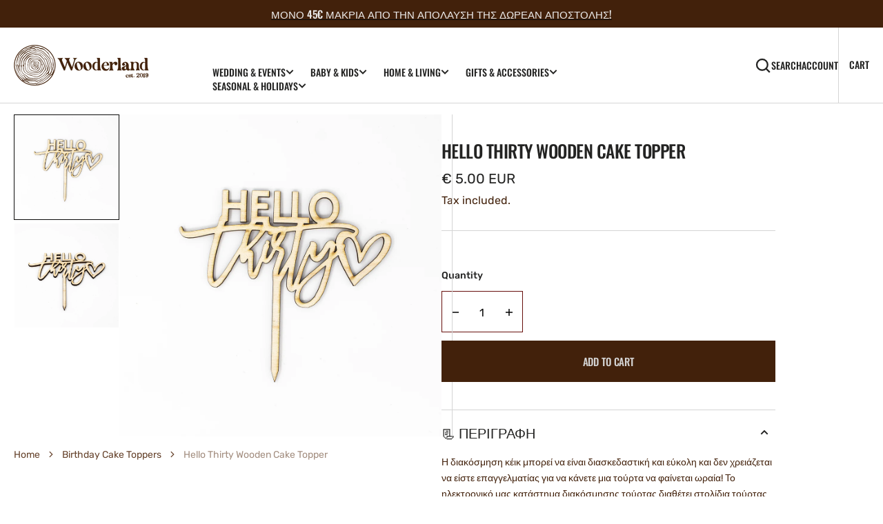

--- FILE ---
content_type: text/html; charset=utf-8
request_url: https://thewooderland.com/el/products/wooder-cake-topper
body_size: 42565
content:
<!doctype html>
<html
  class="no-js"
  data-scheme="light"
  lang="el"
>
  <head>
    <meta charset="utf-8">
    <meta http-equiv="X-UA-Compatible" content="IE=edge">
    <meta name="viewport" content="width=device-width,initial-scale=1">
    <meta name="theme-color" content="">
    <link rel="canonical" href="https://thewooderland.com/el/products/wooder-cake-topper">
    <link rel="preconnect" href="https://cdn.shopify.com" crossorigin><link
        rel="icon"
        type="image/png"
        href="//thewooderland.com/cdn/shop/files/wooderland-favicon-01_32x32.png?v=1698221432"
      ><link rel="preconnect" href="https://fonts.shopifycdn.com" crossorigin><title>Hello Thirty Wooden Cake Topper</title>

    
      <meta name="description" content="Η διακόσμηση κέικ μπορεί να είναι διασκεδαστική και εύκολη και δεν χρειάζεται να είστε επαγγελματίας για να κάνετε μια τούρτα να φαίνεται ωραία! Το ηλεκτρονικό μας κατάστημα διακόσμησης τούρτας διαθέτει στολίδια τούρτας γενεθλίων για άνδρες, γυναίκες και παιδιά που ταιριάζουν σε κάθε ηλικία ή ενδιαφέρον. Είτε ψάχνετε γ">
    

    

<meta property="og:site_name" content="Wooderland">
<meta property="og:url" content="https://thewooderland.com/el/products/wooder-cake-topper">
<meta property="og:title" content="Hello Thirty Wooden Cake Topper">
<meta property="og:type" content="product">
<meta property="og:description" content="Η διακόσμηση κέικ μπορεί να είναι διασκεδαστική και εύκολη και δεν χρειάζεται να είστε επαγγελματίας για να κάνετε μια τούρτα να φαίνεται ωραία! Το ηλεκτρονικό μας κατάστημα διακόσμησης τούρτας διαθέτει στολίδια τούρτας γενεθλίων για άνδρες, γυναίκες και παιδιά που ταιριάζουν σε κάθε ηλικία ή ενδιαφέρον. Είτε ψάχνετε γ"><meta property="og:image" content="http://thewooderland.com/cdn/shop/products/IMG_0593.png?v=1678444359">
  <meta property="og:image:secure_url" content="https://thewooderland.com/cdn/shop/products/IMG_0593.png?v=1678444359">
  <meta property="og:image:width" content="1080">
  <meta property="og:image:height" content="1080"><meta property="og:price:amount" content="5.00">
  <meta property="og:price:currency" content="EUR"><meta name="twitter:card" content="summary_large_image">
<meta name="twitter:title" content="Hello Thirty Wooden Cake Topper">
<meta name="twitter:description" content="Η διακόσμηση κέικ μπορεί να είναι διασκεδαστική και εύκολη και δεν χρειάζεται να είστε επαγγελματίας για να κάνετε μια τούρτα να φαίνεται ωραία! Το ηλεκτρονικό μας κατάστημα διακόσμησης τούρτας διαθέτει στολίδια τούρτας γενεθλίων για άνδρες, γυναίκες και παιδιά που ταιριάζουν σε κάθε ηλικία ή ενδιαφέρον. Είτε ψάχνετε γ">


    <script src="//thewooderland.com/cdn/shop/t/49/assets/constants.js?v=57430444635880596041704662570" defer="defer"></script>
		<script src="//thewooderland.com/cdn/shop/t/49/assets/pubsub.js?v=2921868252632587581704662571" defer="defer"></script>
		<script src="//thewooderland.com/cdn/shop/t/49/assets/global.js?v=61610442367753504761704662571" defer="defer"></script>

    <script>window.performance && window.performance.mark && window.performance.mark('shopify.content_for_header.start');</script><meta name="google-site-verification" content="Pwp3xSbPUfDmqfIWhcxVuI0Y1IpWTpE4XlSs2z-bkaQ">
<meta id="shopify-digital-wallet" name="shopify-digital-wallet" content="/24393482318/digital_wallets/dialog">
<meta name="shopify-checkout-api-token" content="dffe4458e9c5cebd5b69f73aa495596a">
<meta id="in-context-paypal-metadata" data-shop-id="24393482318" data-venmo-supported="false" data-environment="production" data-locale="en_US" data-paypal-v4="true" data-currency="EUR">
<link rel="alternate" hreflang="x-default" href="https://thewooderland.com/products/wooder-cake-topper">
<link rel="alternate" hreflang="el" href="https://thewooderland.com/el/products/wooder-cake-topper">
<link rel="alternate" hreflang="en-DE" href="https://thewooderland.com/en-de/products/wooder-cake-topper">
<link rel="alternate" type="application/json+oembed" href="https://thewooderland.com/el/products/wooder-cake-topper.oembed">
<script async="async" src="/checkouts/internal/preloads.js?locale=el-CY"></script>
<link rel="preconnect" href="https://shop.app" crossorigin="anonymous">
<script async="async" src="https://shop.app/checkouts/internal/preloads.js?locale=el-CY&shop_id=24393482318" crossorigin="anonymous"></script>
<script id="apple-pay-shop-capabilities" type="application/json">{"shopId":24393482318,"countryCode":"CY","currencyCode":"EUR","merchantCapabilities":["supports3DS"],"merchantId":"gid:\/\/shopify\/Shop\/24393482318","merchantName":"Wooderland","requiredBillingContactFields":["postalAddress","email","phone"],"requiredShippingContactFields":["postalAddress","email","phone"],"shippingType":"shipping","supportedNetworks":["visa","masterCard","amex"],"total":{"type":"pending","label":"Wooderland","amount":"1.00"},"shopifyPaymentsEnabled":true,"supportsSubscriptions":true}</script>
<script id="shopify-features" type="application/json">{"accessToken":"dffe4458e9c5cebd5b69f73aa495596a","betas":["rich-media-storefront-analytics"],"domain":"thewooderland.com","predictiveSearch":true,"shopId":24393482318,"locale":"el"}</script>
<script>var Shopify = Shopify || {};
Shopify.shop = "wooderland.myshopify.com";
Shopify.locale = "el";
Shopify.currency = {"active":"EUR","rate":"1.0"};
Shopify.country = "CY";
Shopify.theme = {"name":"Berlin","id":156993388871,"schema_name":"Berlin","schema_version":"1.1.1","theme_store_id":2138,"role":"main"};
Shopify.theme.handle = "null";
Shopify.theme.style = {"id":null,"handle":null};
Shopify.cdnHost = "thewooderland.com/cdn";
Shopify.routes = Shopify.routes || {};
Shopify.routes.root = "/el/";</script>
<script type="module">!function(o){(o.Shopify=o.Shopify||{}).modules=!0}(window);</script>
<script>!function(o){function n(){var o=[];function n(){o.push(Array.prototype.slice.apply(arguments))}return n.q=o,n}var t=o.Shopify=o.Shopify||{};t.loadFeatures=n(),t.autoloadFeatures=n()}(window);</script>
<script>
  window.ShopifyPay = window.ShopifyPay || {};
  window.ShopifyPay.apiHost = "shop.app\/pay";
  window.ShopifyPay.redirectState = null;
</script>
<script id="shop-js-analytics" type="application/json">{"pageType":"product"}</script>
<script defer="defer" async type="module" src="//thewooderland.com/cdn/shopifycloud/shop-js/modules/v2/client.init-shop-cart-sync_LY94qcbd.el.esm.js"></script>
<script defer="defer" async type="module" src="//thewooderland.com/cdn/shopifycloud/shop-js/modules/v2/chunk.common_Cq1llVuj.esm.js"></script>
<script type="module">
  await import("//thewooderland.com/cdn/shopifycloud/shop-js/modules/v2/client.init-shop-cart-sync_LY94qcbd.el.esm.js");
await import("//thewooderland.com/cdn/shopifycloud/shop-js/modules/v2/chunk.common_Cq1llVuj.esm.js");

  window.Shopify.SignInWithShop?.initShopCartSync?.({"fedCMEnabled":true,"windoidEnabled":true});

</script>
<script>
  window.Shopify = window.Shopify || {};
  if (!window.Shopify.featureAssets) window.Shopify.featureAssets = {};
  window.Shopify.featureAssets['shop-js'] = {"shop-cart-sync":["modules/v2/client.shop-cart-sync_BHp0Mbd0.el.esm.js","modules/v2/chunk.common_Cq1llVuj.esm.js"],"init-fed-cm":["modules/v2/client.init-fed-cm_CxEbNV_c.el.esm.js","modules/v2/chunk.common_Cq1llVuj.esm.js"],"init-shop-email-lookup-coordinator":["modules/v2/client.init-shop-email-lookup-coordinator_LXdo3Jft.el.esm.js","modules/v2/chunk.common_Cq1llVuj.esm.js"],"shop-cash-offers":["modules/v2/client.shop-cash-offers_BWxZd-Hi.el.esm.js","modules/v2/chunk.common_Cq1llVuj.esm.js","modules/v2/chunk.modal_B4tRmkBc.esm.js"],"shop-button":["modules/v2/client.shop-button_DLoLBaxp.el.esm.js","modules/v2/chunk.common_Cq1llVuj.esm.js"],"init-windoid":["modules/v2/client.init-windoid_BwuA9yIS.el.esm.js","modules/v2/chunk.common_Cq1llVuj.esm.js"],"avatar":["modules/v2/client.avatar_BTnouDA3.el.esm.js"],"init-shop-cart-sync":["modules/v2/client.init-shop-cart-sync_LY94qcbd.el.esm.js","modules/v2/chunk.common_Cq1llVuj.esm.js"],"shop-toast-manager":["modules/v2/client.shop-toast-manager_DPm7tXpm.el.esm.js","modules/v2/chunk.common_Cq1llVuj.esm.js"],"pay-button":["modules/v2/client.pay-button_BK_oD3TM.el.esm.js","modules/v2/chunk.common_Cq1llVuj.esm.js"],"shop-login-button":["modules/v2/client.shop-login-button_D56Is3Dn.el.esm.js","modules/v2/chunk.common_Cq1llVuj.esm.js","modules/v2/chunk.modal_B4tRmkBc.esm.js"],"init-customer-accounts-sign-up":["modules/v2/client.init-customer-accounts-sign-up_CFfm96wZ.el.esm.js","modules/v2/client.shop-login-button_D56Is3Dn.el.esm.js","modules/v2/chunk.common_Cq1llVuj.esm.js","modules/v2/chunk.modal_B4tRmkBc.esm.js"],"init-shop-for-new-customer-accounts":["modules/v2/client.init-shop-for-new-customer-accounts_eM5GLuJU.el.esm.js","modules/v2/client.shop-login-button_D56Is3Dn.el.esm.js","modules/v2/chunk.common_Cq1llVuj.esm.js","modules/v2/chunk.modal_B4tRmkBc.esm.js"],"init-customer-accounts":["modules/v2/client.init-customer-accounts_Do14B4YR.el.esm.js","modules/v2/client.shop-login-button_D56Is3Dn.el.esm.js","modules/v2/chunk.common_Cq1llVuj.esm.js","modules/v2/chunk.modal_B4tRmkBc.esm.js"],"shop-follow-button":["modules/v2/client.shop-follow-button_BLQaY3Ai.el.esm.js","modules/v2/chunk.common_Cq1llVuj.esm.js","modules/v2/chunk.modal_B4tRmkBc.esm.js"],"lead-capture":["modules/v2/client.lead-capture_-lQWHUbD.el.esm.js","modules/v2/chunk.common_Cq1llVuj.esm.js","modules/v2/chunk.modal_B4tRmkBc.esm.js"],"checkout-modal":["modules/v2/client.checkout-modal_CeIzLtnu.el.esm.js","modules/v2/chunk.common_Cq1llVuj.esm.js","modules/v2/chunk.modal_B4tRmkBc.esm.js"],"shop-login":["modules/v2/client.shop-login_DwK3M43Q.el.esm.js","modules/v2/chunk.common_Cq1llVuj.esm.js","modules/v2/chunk.modal_B4tRmkBc.esm.js"],"payment-terms":["modules/v2/client.payment-terms_hES3wTNV.el.esm.js","modules/v2/chunk.common_Cq1llVuj.esm.js","modules/v2/chunk.modal_B4tRmkBc.esm.js"]};
</script>
<script>(function() {
  var isLoaded = false;
  function asyncLoad() {
    if (isLoaded) return;
    isLoaded = true;
    var urls = ["\/\/staticw2.yotpo.com\/LP4680ZTs118U2aUabgB6kFs4nZdAnf2iWOncgcZ\/widget.js?shop=wooderland.myshopify.com"];
    for (var i = 0; i < urls.length; i++) {
      var s = document.createElement('script');
      s.type = 'text/javascript';
      s.async = true;
      s.src = urls[i];
      var x = document.getElementsByTagName('script')[0];
      x.parentNode.insertBefore(s, x);
    }
  };
  if(window.attachEvent) {
    window.attachEvent('onload', asyncLoad);
  } else {
    window.addEventListener('load', asyncLoad, false);
  }
})();</script>
<script id="__st">var __st={"a":24393482318,"offset":7200,"reqid":"00038497-3229-4f43-ac4f-be7d5f128909-1766236405","pageurl":"thewooderland.com\/el\/products\/wooder-cake-topper","u":"de6772c7d650","p":"product","rtyp":"product","rid":7144803631287};</script>
<script>window.ShopifyPaypalV4VisibilityTracking = true;</script>
<script id="captcha-bootstrap">!function(){'use strict';const t='contact',e='account',n='new_comment',o=[[t,t],['blogs',n],['comments',n],[t,'customer']],c=[[e,'customer_login'],[e,'guest_login'],[e,'recover_customer_password'],[e,'create_customer']],r=t=>t.map((([t,e])=>`form[action*='/${t}']:not([data-nocaptcha='true']) input[name='form_type'][value='${e}']`)).join(','),a=t=>()=>t?[...document.querySelectorAll(t)].map((t=>t.form)):[];function s(){const t=[...o],e=r(t);return a(e)}const i='password',u='form_key',d=['recaptcha-v3-token','g-recaptcha-response','h-captcha-response',i],f=()=>{try{return window.sessionStorage}catch{return}},m='__shopify_v',_=t=>t.elements[u];function p(t,e,n=!1){try{const o=window.sessionStorage,c=JSON.parse(o.getItem(e)),{data:r}=function(t){const{data:e,action:n}=t;return t[m]||n?{data:e,action:n}:{data:t,action:n}}(c);for(const[e,n]of Object.entries(r))t.elements[e]&&(t.elements[e].value=n);n&&o.removeItem(e)}catch(o){console.error('form repopulation failed',{error:o})}}const l='form_type',E='cptcha';function T(t){t.dataset[E]=!0}const w=window,h=w.document,L='Shopify',v='ce_forms',y='captcha';let A=!1;((t,e)=>{const n=(g='f06e6c50-85a8-45c8-87d0-21a2b65856fe',I='https://cdn.shopify.com/shopifycloud/storefront-forms-hcaptcha/ce_storefront_forms_captcha_hcaptcha.v1.5.2.iife.js',D={infoText:'Προστατεύεται με το hCaptcha',privacyText:'Απόρρητο',termsText:'Όροι'},(t,e,n)=>{const o=w[L][v],c=o.bindForm;if(c)return c(t,g,e,D).then(n);var r;o.q.push([[t,g,e,D],n]),r=I,A||(h.body.append(Object.assign(h.createElement('script'),{id:'captcha-provider',async:!0,src:r})),A=!0)});var g,I,D;w[L]=w[L]||{},w[L][v]=w[L][v]||{},w[L][v].q=[],w[L][y]=w[L][y]||{},w[L][y].protect=function(t,e){n(t,void 0,e),T(t)},Object.freeze(w[L][y]),function(t,e,n,w,h,L){const[v,y,A,g]=function(t,e,n){const i=e?o:[],u=t?c:[],d=[...i,...u],f=r(d),m=r(i),_=r(d.filter((([t,e])=>n.includes(e))));return[a(f),a(m),a(_),s()]}(w,h,L),I=t=>{const e=t.target;return e instanceof HTMLFormElement?e:e&&e.form},D=t=>v().includes(t);t.addEventListener('submit',(t=>{const e=I(t);if(!e)return;const n=D(e)&&!e.dataset.hcaptchaBound&&!e.dataset.recaptchaBound,o=_(e),c=g().includes(e)&&(!o||!o.value);(n||c)&&t.preventDefault(),c&&!n&&(function(t){try{if(!f())return;!function(t){const e=f();if(!e)return;const n=_(t);if(!n)return;const o=n.value;o&&e.removeItem(o)}(t);const e=Array.from(Array(32),(()=>Math.random().toString(36)[2])).join('');!function(t,e){_(t)||t.append(Object.assign(document.createElement('input'),{type:'hidden',name:u})),t.elements[u].value=e}(t,e),function(t,e){const n=f();if(!n)return;const o=[...t.querySelectorAll(`input[type='${i}']`)].map((({name:t})=>t)),c=[...d,...o],r={};for(const[a,s]of new FormData(t).entries())c.includes(a)||(r[a]=s);n.setItem(e,JSON.stringify({[m]:1,action:t.action,data:r}))}(t,e)}catch(e){console.error('failed to persist form',e)}}(e),e.submit())}));const S=(t,e)=>{t&&!t.dataset[E]&&(n(t,e.some((e=>e===t))),T(t))};for(const o of['focusin','change'])t.addEventListener(o,(t=>{const e=I(t);D(e)&&S(e,y())}));const B=e.get('form_key'),M=e.get(l),P=B&&M;t.addEventListener('DOMContentLoaded',(()=>{const t=y();if(P)for(const e of t)e.elements[l].value===M&&p(e,B);[...new Set([...A(),...v().filter((t=>'true'===t.dataset.shopifyCaptcha))])].forEach((e=>S(e,t)))}))}(h,new URLSearchParams(w.location.search),n,t,e,['guest_login'])})(!0,!1)}();</script>
<script integrity="sha256-4kQ18oKyAcykRKYeNunJcIwy7WH5gtpwJnB7kiuLZ1E=" data-source-attribution="shopify.loadfeatures" defer="defer" src="//thewooderland.com/cdn/shopifycloud/storefront/assets/storefront/load_feature-a0a9edcb.js" crossorigin="anonymous"></script>
<script crossorigin="anonymous" defer="defer" src="//thewooderland.com/cdn/shopifycloud/storefront/assets/shopify_pay/storefront-65b4c6d7.js?v=20250812"></script>
<script data-source-attribution="shopify.dynamic_checkout.dynamic.init">var Shopify=Shopify||{};Shopify.PaymentButton=Shopify.PaymentButton||{isStorefrontPortableWallets:!0,init:function(){window.Shopify.PaymentButton.init=function(){};var t=document.createElement("script");t.src="https://thewooderland.com/cdn/shopifycloud/portable-wallets/latest/portable-wallets.el.js",t.type="module",document.head.appendChild(t)}};
</script>
<script data-source-attribution="shopify.dynamic_checkout.buyer_consent">
  function portableWalletsHideBuyerConsent(e){var t=document.getElementById("shopify-buyer-consent"),n=document.getElementById("shopify-subscription-policy-button");t&&n&&(t.classList.add("hidden"),t.setAttribute("aria-hidden","true"),n.removeEventListener("click",e))}function portableWalletsShowBuyerConsent(e){var t=document.getElementById("shopify-buyer-consent"),n=document.getElementById("shopify-subscription-policy-button");t&&n&&(t.classList.remove("hidden"),t.removeAttribute("aria-hidden"),n.addEventListener("click",e))}window.Shopify?.PaymentButton&&(window.Shopify.PaymentButton.hideBuyerConsent=portableWalletsHideBuyerConsent,window.Shopify.PaymentButton.showBuyerConsent=portableWalletsShowBuyerConsent);
</script>
<script data-source-attribution="shopify.dynamic_checkout.cart.bootstrap">document.addEventListener("DOMContentLoaded",(function(){function t(){return document.querySelector("shopify-accelerated-checkout-cart, shopify-accelerated-checkout")}if(t())Shopify.PaymentButton.init();else{new MutationObserver((function(e,n){t()&&(Shopify.PaymentButton.init(),n.disconnect())})).observe(document.body,{childList:!0,subtree:!0})}}));
</script>
<link id="shopify-accelerated-checkout-styles" rel="stylesheet" media="screen" href="https://thewooderland.com/cdn/shopifycloud/portable-wallets/latest/accelerated-checkout-backwards-compat.css" crossorigin="anonymous">
<style id="shopify-accelerated-checkout-cart">
        #shopify-buyer-consent {
  margin-top: 1em;
  display: inline-block;
  width: 100%;
}

#shopify-buyer-consent.hidden {
  display: none;
}

#shopify-subscription-policy-button {
  background: none;
  border: none;
  padding: 0;
  text-decoration: underline;
  font-size: inherit;
  cursor: pointer;
}

#shopify-subscription-policy-button::before {
  box-shadow: none;
}

      </style>
<script id="sections-script" data-sections="main-product,product-recommendations,header,footer" defer="defer" src="//thewooderland.com/cdn/shop/t/49/compiled_assets/scripts.js?10630"></script>
<script>window.performance && window.performance.mark && window.performance.mark('shopify.content_for_header.end');</script>


    <style data-shopify>
      @font-face {
  font-family: Rubik;
  font-weight: 400;
  font-style: normal;
  font-display: swap;
  src: url("//thewooderland.com/cdn/fonts/rubik/rubik_n4.c2fb67c90aa34ecf8da34fc1da937ee9c0c27942.woff2") format("woff2"),
       url("//thewooderland.com/cdn/fonts/rubik/rubik_n4.d229bd4a6a25ec476a0829a74bf3657a5fd9aa36.woff") format("woff");
}

      @font-face {
  font-family: Oswald;
  font-weight: 500;
  font-style: normal;
  font-display: swap;
  src: url("//thewooderland.com/cdn/fonts/oswald/oswald_n5.8ad4910bfdb43e150746ef7aa67f3553e3abe8e2.woff2") format("woff2"),
       url("//thewooderland.com/cdn/fonts/oswald/oswald_n5.93ee52108163c48c91111cf33b0a57021467b66e.woff") format("woff");
}

      @font-face {
  font-family: Oswald;
  font-weight: 500;
  font-style: normal;
  font-display: swap;
  src: url("//thewooderland.com/cdn/fonts/oswald/oswald_n5.8ad4910bfdb43e150746ef7aa67f3553e3abe8e2.woff2") format("woff2"),
       url("//thewooderland.com/cdn/fonts/oswald/oswald_n5.93ee52108163c48c91111cf33b0a57021467b66e.woff") format("woff");
}

      @font-face {
  font-family: Poppins;
  font-weight: 500;
  font-style: normal;
  font-display: swap;
  src: url("//thewooderland.com/cdn/fonts/poppins/poppins_n5.ad5b4b72b59a00358afc706450c864c3c8323842.woff2") format("woff2"),
       url("//thewooderland.com/cdn/fonts/poppins/poppins_n5.33757fdf985af2d24b32fcd84c9a09224d4b2c39.woff") format("woff");
}

      @font-face {
  font-family: Oswald;
  font-weight: 500;
  font-style: normal;
  font-display: swap;
  src: url("//thewooderland.com/cdn/fonts/oswald/oswald_n5.8ad4910bfdb43e150746ef7aa67f3553e3abe8e2.woff2") format("woff2"),
       url("//thewooderland.com/cdn/fonts/oswald/oswald_n5.93ee52108163c48c91111cf33b0a57021467b66e.woff") format("woff");
}

      @font-face {
  font-family: Oswald;
  font-weight: 500;
  font-style: normal;
  font-display: swap;
  src: url("//thewooderland.com/cdn/fonts/oswald/oswald_n5.8ad4910bfdb43e150746ef7aa67f3553e3abe8e2.woff2") format("woff2"),
       url("//thewooderland.com/cdn/fonts/oswald/oswald_n5.93ee52108163c48c91111cf33b0a57021467b66e.woff") format("woff");
}


      @font-face {
  font-family: Rubik;
  font-weight: 300;
  font-style: normal;
  font-display: swap;
  src: url("//thewooderland.com/cdn/fonts/rubik/rubik_n3.28109fbcae8bc8da2127ed6af6c67e4379561eae.woff2") format("woff2"),
       url("//thewooderland.com/cdn/fonts/rubik/rubik_n3.942906c434ddf3af9a94498663613ee37f663688.woff") format("woff");
}

      @font-face {
  font-family: Rubik;
  font-weight: 400;
  font-style: normal;
  font-display: swap;
  src: url("//thewooderland.com/cdn/fonts/rubik/rubik_n4.c2fb67c90aa34ecf8da34fc1da937ee9c0c27942.woff2") format("woff2"),
       url("//thewooderland.com/cdn/fonts/rubik/rubik_n4.d229bd4a6a25ec476a0829a74bf3657a5fd9aa36.woff") format("woff");
}

      @font-face {
  font-family: Rubik;
  font-weight: 500;
  font-style: normal;
  font-display: swap;
  src: url("//thewooderland.com/cdn/fonts/rubik/rubik_n5.46f1bf0063ef6b3840ba0b9b71e86033a15b4466.woff2") format("woff2"),
       url("//thewooderland.com/cdn/fonts/rubik/rubik_n5.c73c6e4dcc7dfb4852265eb6e0e59860278f8b84.woff") format("woff");
}

      @font-face {
  font-family: Rubik;
  font-weight: 700;
  font-style: normal;
  font-display: swap;
  src: url("//thewooderland.com/cdn/fonts/rubik/rubik_n7.9ddb1ff19ac4667369e1c444a6663062e115e651.woff2") format("woff2"),
       url("//thewooderland.com/cdn/fonts/rubik/rubik_n7.2f2815a4763d5118fdb49ad25ccceea3eafcae92.woff") format("woff");
}

      @font-face {
  font-family: Rubik;
  font-weight: 400;
  font-style: italic;
  font-display: swap;
  src: url("//thewooderland.com/cdn/fonts/rubik/rubik_i4.528fdfa8adf0c2cb49c0f6d132dcaffa910849d6.woff2") format("woff2"),
       url("//thewooderland.com/cdn/fonts/rubik/rubik_i4.937396c2106c0db7a4072bbcd373d4e3d0ab306b.woff") format("woff");
}

      
      @font-face {
  font-family: Rubik;
  font-weight: 700;
  font-style: italic;
  font-display: swap;
  src: url("//thewooderland.com/cdn/fonts/rubik/rubik_i7.e37585fef76596b7b87ec84ca28db2ef5e3df433.woff2") format("woff2"),
       url("//thewooderland.com/cdn/fonts/rubik/rubik_i7.a18d51774424b841c335ca3a15ab66cba9fce8c1.woff") format("woff");
}

      @font-face {
  font-family: Poppins;
  font-weight: 500;
  font-style: normal;
  font-display: swap;
  src: url("//thewooderland.com/cdn/fonts/poppins/poppins_n5.ad5b4b72b59a00358afc706450c864c3c8323842.woff2") format("woff2"),
       url("//thewooderland.com/cdn/fonts/poppins/poppins_n5.33757fdf985af2d24b32fcd84c9a09224d4b2c39.woff") format("woff");
}


      :root {
      	--spaced-section: 5rem;

      	--font-body-family: Rubik, sans-serif;
      	--font-body-style: normal;
      	--font-body-weight: 400;

      	--font-body-size: 16px;
      	--font-body-line-height: calc(145 / 100);
				

      	--font-heading-family: Oswald, sans-serif;
      	--font-heading-style: normal;
      	--font-heading-weight: 500;
      	--font-heading-letter-spacing: 0em;
      	--font-heading-line-height: 1.2;
      	--font-heading-text-transform: uppercase;

      	--font-subtitle-family: Poppins, sans-serif;
      	--font-subtitle-style: normal;
      	--font-subtitle-weight: 500;
      	--font-subtitle-text-transform: uppercase;
      	--font-subtitle-size: 12px;

      	--font-heading-h1-size: 69px;
      	--font-heading-h2-size: 56px;
      	--font-heading-h3-size: 32px;
      	--font-heading-h4-size: 24px;
      	--font-heading-h5-size: 20px;
      	--font-heading-h6-size: 16px;

      	--font-heading-card-family: Oswald, sans-serif;
      	--font-heading-card-style: normal;
      	--font-heading-card-weight: 500;
      	--font-text-card-family: Rubik, sans-serif;
      	--font-text-card-style: normal;
      	--font-text-card-weight: 400;

      	--font-heading-card-size: 20px;
      	--font-heading-card-size-big: 26px;
      	--font-text-card-size: 16px;

      	--font-button-family: Oswald, sans-serif;
      	--font-button-style: normal;
      	--font-button-weight: 500;
      	--font-button-text-transform: uppercase;

      	--font-button-family: Oswald, sans-serif;
      	--font-button-style: normal;
      	--font-button-weight: 500;
      	--font-button-text-transform: uppercase;
      	--font-button-letter-spacing: -0.01em;
      	--font-subtitle-letter-spacing: 0.06em;

      	--font-header-menu-family: Oswald, sans-serif;
      	--font-header-menu-style: normal;
      	--font-header-menu-weight: 500;
      	--font-header-menu-text-transform: uppercase;
      	--font-header-menu-link-size: 14px;
      	--font-aside-menu-link-size: 18px;

      	--font-footer-menu-family: Rubik, sans-serif;
      	--font-footer-menu-style: normal;
      	--font-footer-menu-weight: 400;
      	--font-footer-link-size: 14px;
      	--font-footer-bottom-link-size: 14px;

      	--color-foreground: 66, 33, 11;
      	--color-foreground-secondary: 12, 12, 11;
      	--color-foreground-title: 35, 35, 34;
      	--color-foreground-sub-title: 102, 67, 44;

      	--color-base-background-1: 255, 255, 255;
      	--color-base-background-2: 66, 33, 11;
      	--color-base-background-3: 255, 244, 230;
      	--color-base-background-4: 102, 67, 44;
      	--color-base-background-5: 255, 244, 230;

      	--color-announcement-bar-background-1: 66, 33, 11;
      	--color-announcement-bar-background-2: 213, 213, 213;

      	--color-button-text: 213, 213, 213;
      	--color-button: 66, 33, 11;
      	--color-button-hover-text: 35, 35, 34;
      	--color-button-hover: 102, 67, 44;
      	--color-button-secondary-text: 102, 67, 44;
      	--color-button-secondary-hover-text: 66, 33, 11;
      	--border-radius-button: 0px;

      	--payment-terms-background-color: #ffffff;
      	--color-overlay: 245, 245, 245;
      	--color-accent: 12, 12, 11;

      	--color-background-input: 255, 255, 255;

      	--color-border-input: 103, 15, 12;
      	--color-border-input-hover: 255, 244, 230;

      	--color-badge-bg: #670f0c;
      	--color-badge-text: #fff4e6;
      	--color-border: 213, 213, 213;
      	--color-border-light: 213, 213, 213;
      	--color-background-card: 255, 244, 230;

      	--font-popups-heading-family: Oswald, sans-serif;
      	--font-popups-heading-style: normal;
      	--font-popups-heading-weight: 500;
      	--font-popups-text-family: Rubik, sans-serif;
      	--font-popups-text-style: normal;
      	--font-popups-text-weight: 400;
      	--font-popup-heading-size: 26px;
      	--font-popup-text-size: 13px;
      	--font-notification-heading-size: 20px;
      	--font-notification-text-size: 13px;

      }

      @media screen and (min-width: 990px) {
      	:root {
      		--spaced-section: 16rem;
      	}
      }

      *,
      *::before,
      *::after {
      	box-sizing: inherit;
      }

      html {
      	box-sizing: border-box;
      	font-size: 10px;
      	height: 100%;
      }

      body {
      	position: relative;
      	display: grid;
      	grid-template-rows: auto auto 1fr auto;
      	grid-template-columns: 100%;
      	min-height: 100%;
      	margin: 0;
      	font-size: var(--font-body-size);
      	line-height: 1.5;
      	font-family: var(--font-body-family);
      	font-style: var(--font-body-style);
      	font-weight: var(--font-body-weight);
      	overflow-x: hidden;
      }
    </style>
    <link href="//thewooderland.com/cdn/shop/t/49/assets/swiper-bundle.min.css?v=67104566617031410831704662572" rel="stylesheet" type="text/css" media="all" />
    <link href="//thewooderland.com/cdn/shop/t/49/assets/base.css?v=179708093208451955591754655454" rel="stylesheet" type="text/css" media="all" />
<link
        rel="stylesheet"
        href="//thewooderland.com/cdn/shop/t/49/assets/component-predictive-search.css?v=42774861740959906721704662570"
        media="print"
        onload="this.media='all'"
      ><link
        rel="preload"
        as="font"
        href="//thewooderland.com/cdn/fonts/rubik/rubik_n4.c2fb67c90aa34ecf8da34fc1da937ee9c0c27942.woff2"
        type="font/woff2"
        crossorigin
      ><link
        rel="preload"
        as="font"
        href="//thewooderland.com/cdn/fonts/oswald/oswald_n5.8ad4910bfdb43e150746ef7aa67f3553e3abe8e2.woff2"
        type="font/woff2"
        crossorigin
      ><script>
      document.documentElement.className = document.documentElement.className.replace('no-js', 'js');
      if (Shopify.designMode) {
        document.documentElement.classList.add('shopify-design-mode');
      }
    </script>

    <script src="//thewooderland.com/cdn/shop/t/49/assets/jquery-3.6.0.js?v=32573363768646652941704662571" defer="defer"></script>
    <script
      src="//thewooderland.com/cdn/shop/t/49/assets/swiper-bundle.min.js?v=59665753948720967221704662572"
      defer="defer"
    ></script>
    <script src="//thewooderland.com/cdn/shop/t/49/assets/gsap.min.js?v=72623920377642660981704662571" defer="defer"></script>
    <script
      src="//thewooderland.com/cdn/shop/t/49/assets/ScrollTrigger.min.js?v=172410024157382806541704662571"
      defer="defer"
    ></script><script src="//thewooderland.com/cdn/shop/t/49/assets/search-modal.js?v=138853503316317539131704662571" defer="defer"></script><script src="//thewooderland.com/cdn/shop/t/49/assets/popup.js?v=166970382914062718311704662571" defer="defer"></script>
		
			<script src="//thewooderland.com/cdn/shop/t/49/assets/scroll-top.js?v=148004363687240193071704662571" defer="defer"></script>
		
		
      <script src="//thewooderland.com/cdn/shop/t/49/assets/product-card.js?v=8084856249245193961704662571" defer="defer"></script>
    
    <script>
      let cscoDarkMode = {};

      (function () {
        const body = document.querySelector('html[data-scheme]');

        cscoDarkMode = {
          init: function (e) {
            this.initMode(e);
            window.matchMedia('(prefers-color-scheme: dark)').addListener((e) => {
              this.initMode(e);
            });

            window.addEventListener('load', () => {
              const toggleScheme = document.querySelectorAll('.header__toggle-scheme');
              toggleScheme.forEach((el) => {
                el.addEventListener('click', (e) => {
                  if ('dark' === body.getAttribute('data-scheme')) {
                    this.changeScheme('light', true);
                  } else {
                    this.changeScheme('dark', true);
                  }
                });
              });
            });
          },
          initMode: function (e) {
            let siteScheme = false;
            switch (
              'light' // Field. User’s system preference.
            ) {
              case 'dark':
                siteScheme = 'dark';
                break;
              case 'light':
                siteScheme = 'light';
                break;
              case 'system':
                siteScheme = 'auto';
                break;
            }
            if ('false') {
              // Field. Enable dark/light mode toggle.
              if ('light' === localStorage.getItem('_color_schema')) {
                siteScheme = 'light';
              }
              if ('dark' === localStorage.getItem('_color_schema')) {
                siteScheme = 'dark';
              }
            }
            if (siteScheme && siteScheme !== body.getAttribute('data-scheme')) {
              this.changeScheme(siteScheme, false);
            }
          },
          changeScheme: function (siteScheme, cookie) {
            body.classList.add('scheme-toggled');
            body.setAttribute('data-scheme', siteScheme);
            if (cookie) {
              localStorage.setItem('_color_schema', siteScheme);
            }
            setTimeout(() => {
              body.classList.remove('scheme-toggled');
            }, 100);
          },
        };
      })();
      cscoDarkMode.init();
      document.addEventListener('shopify:section:load', function () {
        setTimeout(() => {
          cscoDarkMode.init();
        }, 100);
      });
    </script>
  <!-- BEGIN app block: shopify://apps/zepto-product-personalizer/blocks/product_personalizer_main/7411210d-7b32-4c09-9455-e129e3be4729 --><!-- BEGIN app snippet: product-personalizer -->



  
 
 

<!-- END app snippet -->
<!-- BEGIN app snippet: zepto_common --><script>
var pplr_cart = {"note":null,"attributes":{},"original_total_price":0,"total_price":0,"total_discount":0,"total_weight":0.0,"item_count":0,"items":[],"requires_shipping":false,"currency":"EUR","items_subtotal_price":0,"cart_level_discount_applications":[],"checkout_charge_amount":0};
var pplr_shop_currency = "EUR";
var pplr_enabled_currencies_size = 1;
var pplr_money_formate = "€ {{amount}} EUR";
var pplr_manual_theme_selector=["CartCount span","tr:has([name*=updates])","tr img:first",".line-item__title, .cart-item--content-price",".cart__item--price .cart__price",".grid__item.one-half.text-right",".pplr_item_remove",".ajaxcart__qty",".header__cart-price-bubble span[data-cart-price-bubble]","form[action*=cart] [name=checkout]","Click To View Image"];
</script>
<script defer src="//cdn-zeptoapps.com/product-personalizer/pplr_common.js?v=20" ></script><!-- END app snippet -->

<!-- END app block --><!-- BEGIN app block: shopify://apps/klaviyo-email-marketing-sms/blocks/klaviyo-onsite-embed/2632fe16-c075-4321-a88b-50b567f42507 -->












  <script async src="https://static.klaviyo.com/onsite/js/Y4pWNj/klaviyo.js?company_id=Y4pWNj"></script>
  <script>!function(){if(!window.klaviyo){window._klOnsite=window._klOnsite||[];try{window.klaviyo=new Proxy({},{get:function(n,i){return"push"===i?function(){var n;(n=window._klOnsite).push.apply(n,arguments)}:function(){for(var n=arguments.length,o=new Array(n),w=0;w<n;w++)o[w]=arguments[w];var t="function"==typeof o[o.length-1]?o.pop():void 0,e=new Promise((function(n){window._klOnsite.push([i].concat(o,[function(i){t&&t(i),n(i)}]))}));return e}}})}catch(n){window.klaviyo=window.klaviyo||[],window.klaviyo.push=function(){var n;(n=window._klOnsite).push.apply(n,arguments)}}}}();</script>

  
    <script id="viewed_product">
      if (item == null) {
        var _learnq = _learnq || [];

        var MetafieldReviews = null
        var MetafieldYotpoRating = null
        var MetafieldYotpoCount = null
        var MetafieldLooxRating = null
        var MetafieldLooxCount = null
        var okendoProduct = null
        var okendoProductReviewCount = null
        var okendoProductReviewAverageValue = null
        try {
          // The following fields are used for Customer Hub recently viewed in order to add reviews.
          // This information is not part of __kla_viewed. Instead, it is part of __kla_viewed_reviewed_items
          MetafieldReviews = {};
          MetafieldYotpoRating = null
          MetafieldYotpoCount = null
          MetafieldLooxRating = null
          MetafieldLooxCount = null

          okendoProduct = null
          // If the okendo metafield is not legacy, it will error, which then requires the new json formatted data
          if (okendoProduct && 'error' in okendoProduct) {
            okendoProduct = null
          }
          okendoProductReviewCount = okendoProduct ? okendoProduct.reviewCount : null
          okendoProductReviewAverageValue = okendoProduct ? okendoProduct.reviewAverageValue : null
        } catch (error) {
          console.error('Error in Klaviyo onsite reviews tracking:', error);
        }

        var item = {
          Name: "Hello Thirty Wooden Cake Topper",
          ProductID: 7144803631287,
          Categories: ["Birthday Cake Toppers","Νέα Προϊόντα","Ολα τα προϊόντα","Προϊόντα με τις καλύτερες πωλήσεις"],
          ImageURL: "https://thewooderland.com/cdn/shop/products/IMG_0593_grande.png?v=1678444359",
          URL: "https://thewooderland.com/el/products/wooder-cake-topper",
          Brand: "Wooderland",
          Price: "€ 5.00 EUR",
          Value: "5.00",
          CompareAtPrice: "€ 0.00 EUR"
        };
        _learnq.push(['track', 'Viewed Product', item]);
        _learnq.push(['trackViewedItem', {
          Title: item.Name,
          ItemId: item.ProductID,
          Categories: item.Categories,
          ImageUrl: item.ImageURL,
          Url: item.URL,
          Metadata: {
            Brand: item.Brand,
            Price: item.Price,
            Value: item.Value,
            CompareAtPrice: item.CompareAtPrice
          },
          metafields:{
            reviews: MetafieldReviews,
            yotpo:{
              rating: MetafieldYotpoRating,
              count: MetafieldYotpoCount,
            },
            loox:{
              rating: MetafieldLooxRating,
              count: MetafieldLooxCount,
            },
            okendo: {
              rating: okendoProductReviewAverageValue,
              count: okendoProductReviewCount,
            }
          }
        }]);
      }
    </script>
  




  <script>
    window.klaviyoReviewsProductDesignMode = false
  </script>







<!-- END app block --><!-- BEGIN app block: shopify://apps/yotpo-product-reviews/blocks/settings/eb7dfd7d-db44-4334-bc49-c893b51b36cf -->


<script type="text/javascript">
  (function e(){var e=document.createElement("script");
  e.type="text/javascript",e.async=true,
  e.src="//staticw2.yotpo.com//widget.js?lang=el";
  var t=document.getElementsByTagName("script")[0];
  t.parentNode.insertBefore(e,t)})();
</script>



  
<!-- END app block --><script src="https://cdn.shopify.com/extensions/019b0ca3-aa13-7aa2-a0b4-6cb667a1f6f7/essential-countdown-timer-55/assets/countdown_timer_essential_apps.min.js" type="text/javascript" defer="defer"></script>
<link href="https://monorail-edge.shopifysvc.com" rel="dns-prefetch">
<script>(function(){if ("sendBeacon" in navigator && "performance" in window) {try {var session_token_from_headers = performance.getEntriesByType('navigation')[0].serverTiming.find(x => x.name == '_s').description;} catch {var session_token_from_headers = undefined;}var session_cookie_matches = document.cookie.match(/_shopify_s=([^;]*)/);var session_token_from_cookie = session_cookie_matches && session_cookie_matches.length === 2 ? session_cookie_matches[1] : "";var session_token = session_token_from_headers || session_token_from_cookie || "";function handle_abandonment_event(e) {var entries = performance.getEntries().filter(function(entry) {return /monorail-edge.shopifysvc.com/.test(entry.name);});if (!window.abandonment_tracked && entries.length === 0) {window.abandonment_tracked = true;var currentMs = Date.now();var navigation_start = performance.timing.navigationStart;var payload = {shop_id: 24393482318,url: window.location.href,navigation_start,duration: currentMs - navigation_start,session_token,page_type: "product"};window.navigator.sendBeacon("https://monorail-edge.shopifysvc.com/v1/produce", JSON.stringify({schema_id: "online_store_buyer_site_abandonment/1.1",payload: payload,metadata: {event_created_at_ms: currentMs,event_sent_at_ms: currentMs}}));}}window.addEventListener('pagehide', handle_abandonment_event);}}());</script>
<script id="web-pixels-manager-setup">(function e(e,d,r,n,o){if(void 0===o&&(o={}),!Boolean(null===(a=null===(i=window.Shopify)||void 0===i?void 0:i.analytics)||void 0===a?void 0:a.replayQueue)){var i,a;window.Shopify=window.Shopify||{};var t=window.Shopify;t.analytics=t.analytics||{};var s=t.analytics;s.replayQueue=[],s.publish=function(e,d,r){return s.replayQueue.push([e,d,r]),!0};try{self.performance.mark("wpm:start")}catch(e){}var l=function(){var e={modern:/Edge?\/(1{2}[4-9]|1[2-9]\d|[2-9]\d{2}|\d{4,})\.\d+(\.\d+|)|Firefox\/(1{2}[4-9]|1[2-9]\d|[2-9]\d{2}|\d{4,})\.\d+(\.\d+|)|Chrom(ium|e)\/(9{2}|\d{3,})\.\d+(\.\d+|)|(Maci|X1{2}).+ Version\/(15\.\d+|(1[6-9]|[2-9]\d|\d{3,})\.\d+)([,.]\d+|)( \(\w+\)|)( Mobile\/\w+|) Safari\/|Chrome.+OPR\/(9{2}|\d{3,})\.\d+\.\d+|(CPU[ +]OS|iPhone[ +]OS|CPU[ +]iPhone|CPU IPhone OS|CPU iPad OS)[ +]+(15[._]\d+|(1[6-9]|[2-9]\d|\d{3,})[._]\d+)([._]\d+|)|Android:?[ /-](13[3-9]|1[4-9]\d|[2-9]\d{2}|\d{4,})(\.\d+|)(\.\d+|)|Android.+Firefox\/(13[5-9]|1[4-9]\d|[2-9]\d{2}|\d{4,})\.\d+(\.\d+|)|Android.+Chrom(ium|e)\/(13[3-9]|1[4-9]\d|[2-9]\d{2}|\d{4,})\.\d+(\.\d+|)|SamsungBrowser\/([2-9]\d|\d{3,})\.\d+/,legacy:/Edge?\/(1[6-9]|[2-9]\d|\d{3,})\.\d+(\.\d+|)|Firefox\/(5[4-9]|[6-9]\d|\d{3,})\.\d+(\.\d+|)|Chrom(ium|e)\/(5[1-9]|[6-9]\d|\d{3,})\.\d+(\.\d+|)([\d.]+$|.*Safari\/(?![\d.]+ Edge\/[\d.]+$))|(Maci|X1{2}).+ Version\/(10\.\d+|(1[1-9]|[2-9]\d|\d{3,})\.\d+)([,.]\d+|)( \(\w+\)|)( Mobile\/\w+|) Safari\/|Chrome.+OPR\/(3[89]|[4-9]\d|\d{3,})\.\d+\.\d+|(CPU[ +]OS|iPhone[ +]OS|CPU[ +]iPhone|CPU IPhone OS|CPU iPad OS)[ +]+(10[._]\d+|(1[1-9]|[2-9]\d|\d{3,})[._]\d+)([._]\d+|)|Android:?[ /-](13[3-9]|1[4-9]\d|[2-9]\d{2}|\d{4,})(\.\d+|)(\.\d+|)|Mobile Safari.+OPR\/([89]\d|\d{3,})\.\d+\.\d+|Android.+Firefox\/(13[5-9]|1[4-9]\d|[2-9]\d{2}|\d{4,})\.\d+(\.\d+|)|Android.+Chrom(ium|e)\/(13[3-9]|1[4-9]\d|[2-9]\d{2}|\d{4,})\.\d+(\.\d+|)|Android.+(UC? ?Browser|UCWEB|U3)[ /]?(15\.([5-9]|\d{2,})|(1[6-9]|[2-9]\d|\d{3,})\.\d+)\.\d+|SamsungBrowser\/(5\.\d+|([6-9]|\d{2,})\.\d+)|Android.+MQ{2}Browser\/(14(\.(9|\d{2,})|)|(1[5-9]|[2-9]\d|\d{3,})(\.\d+|))(\.\d+|)|K[Aa][Ii]OS\/(3\.\d+|([4-9]|\d{2,})\.\d+)(\.\d+|)/},d=e.modern,r=e.legacy,n=navigator.userAgent;return n.match(d)?"modern":n.match(r)?"legacy":"unknown"}(),u="modern"===l?"modern":"legacy",c=(null!=n?n:{modern:"",legacy:""})[u],f=function(e){return[e.baseUrl,"/wpm","/b",e.hashVersion,"modern"===e.buildTarget?"m":"l",".js"].join("")}({baseUrl:d,hashVersion:r,buildTarget:u}),m=function(e){var d=e.version,r=e.bundleTarget,n=e.surface,o=e.pageUrl,i=e.monorailEndpoint;return{emit:function(e){var a=e.status,t=e.errorMsg,s=(new Date).getTime(),l=JSON.stringify({metadata:{event_sent_at_ms:s},events:[{schema_id:"web_pixels_manager_load/3.1",payload:{version:d,bundle_target:r,page_url:o,status:a,surface:n,error_msg:t},metadata:{event_created_at_ms:s}}]});if(!i)return console&&console.warn&&console.warn("[Web Pixels Manager] No Monorail endpoint provided, skipping logging."),!1;try{return self.navigator.sendBeacon.bind(self.navigator)(i,l)}catch(e){}var u=new XMLHttpRequest;try{return u.open("POST",i,!0),u.setRequestHeader("Content-Type","text/plain"),u.send(l),!0}catch(e){return console&&console.warn&&console.warn("[Web Pixels Manager] Got an unhandled error while logging to Monorail."),!1}}}}({version:r,bundleTarget:l,surface:e.surface,pageUrl:self.location.href,monorailEndpoint:e.monorailEndpoint});try{o.browserTarget=l,function(e){var d=e.src,r=e.async,n=void 0===r||r,o=e.onload,i=e.onerror,a=e.sri,t=e.scriptDataAttributes,s=void 0===t?{}:t,l=document.createElement("script"),u=document.querySelector("head"),c=document.querySelector("body");if(l.async=n,l.src=d,a&&(l.integrity=a,l.crossOrigin="anonymous"),s)for(var f in s)if(Object.prototype.hasOwnProperty.call(s,f))try{l.dataset[f]=s[f]}catch(e){}if(o&&l.addEventListener("load",o),i&&l.addEventListener("error",i),u)u.appendChild(l);else{if(!c)throw new Error("Did not find a head or body element to append the script");c.appendChild(l)}}({src:f,async:!0,onload:function(){if(!function(){var e,d;return Boolean(null===(d=null===(e=window.Shopify)||void 0===e?void 0:e.analytics)||void 0===d?void 0:d.initialized)}()){var d=window.webPixelsManager.init(e)||void 0;if(d){var r=window.Shopify.analytics;r.replayQueue.forEach((function(e){var r=e[0],n=e[1],o=e[2];d.publishCustomEvent(r,n,o)})),r.replayQueue=[],r.publish=d.publishCustomEvent,r.visitor=d.visitor,r.initialized=!0}}},onerror:function(){return m.emit({status:"failed",errorMsg:"".concat(f," has failed to load")})},sri:function(e){var d=/^sha384-[A-Za-z0-9+/=]+$/;return"string"==typeof e&&d.test(e)}(c)?c:"",scriptDataAttributes:o}),m.emit({status:"loading"})}catch(e){m.emit({status:"failed",errorMsg:(null==e?void 0:e.message)||"Unknown error"})}}})({shopId: 24393482318,storefrontBaseUrl: "https://thewooderland.com",extensionsBaseUrl: "https://extensions.shopifycdn.com/cdn/shopifycloud/web-pixels-manager",monorailEndpoint: "https://monorail-edge.shopifysvc.com/unstable/produce_batch",surface: "storefront-renderer",enabledBetaFlags: ["2dca8a86"],webPixelsConfigList: [{"id":"3084058951","configuration":"{\"yotpoStoreId\":\"LP4680ZTs118U2aUabgB6kFs4nZdAnf2iWOncgcZ\"}","eventPayloadVersion":"v1","runtimeContext":"STRICT","scriptVersion":"8bb37a256888599d9a3d57f0551d3859","type":"APP","apiClientId":70132,"privacyPurposes":["ANALYTICS","MARKETING","SALE_OF_DATA"],"dataSharingAdjustments":{"protectedCustomerApprovalScopes":["read_customer_address","read_customer_email","read_customer_name","read_customer_personal_data","read_customer_phone"]}},{"id":"918815047","configuration":"{\"config\":\"{\\\"pixel_id\\\":\\\"G-YXZGKNNW9P\\\",\\\"target_country\\\":\\\"GR\\\",\\\"gtag_events\\\":[{\\\"type\\\":\\\"search\\\",\\\"action_label\\\":[\\\"G-YXZGKNNW9P\\\",\\\"AW-738695840\\\/1b6tCNeao68BEKC1nuAC\\\"]},{\\\"type\\\":\\\"begin_checkout\\\",\\\"action_label\\\":[\\\"G-YXZGKNNW9P\\\",\\\"AW-738695840\\\/OeT-CNSao68BEKC1nuAC\\\"]},{\\\"type\\\":\\\"view_item\\\",\\\"action_label\\\":[\\\"G-YXZGKNNW9P\\\",\\\"AW-738695840\\\/sQSVCM6ao68BEKC1nuAC\\\",\\\"MC-Y4Z3YTL0SR\\\"]},{\\\"type\\\":\\\"purchase\\\",\\\"action_label\\\":[\\\"G-YXZGKNNW9P\\\",\\\"AW-738695840\\\/Lmi7CMuao68BEKC1nuAC\\\",\\\"MC-Y4Z3YTL0SR\\\"]},{\\\"type\\\":\\\"page_view\\\",\\\"action_label\\\":[\\\"G-YXZGKNNW9P\\\",\\\"AW-738695840\\\/RyA2CMiao68BEKC1nuAC\\\",\\\"MC-Y4Z3YTL0SR\\\"]},{\\\"type\\\":\\\"add_payment_info\\\",\\\"action_label\\\":[\\\"G-YXZGKNNW9P\\\",\\\"AW-738695840\\\/aRWOCNqao68BEKC1nuAC\\\"]},{\\\"type\\\":\\\"add_to_cart\\\",\\\"action_label\\\":[\\\"G-YXZGKNNW9P\\\",\\\"AW-738695840\\\/zUrMCNGao68BEKC1nuAC\\\"]}],\\\"enable_monitoring_mode\\\":false}\"}","eventPayloadVersion":"v1","runtimeContext":"OPEN","scriptVersion":"b2a88bafab3e21179ed38636efcd8a93","type":"APP","apiClientId":1780363,"privacyPurposes":[],"dataSharingAdjustments":{"protectedCustomerApprovalScopes":["read_customer_address","read_customer_email","read_customer_name","read_customer_personal_data","read_customer_phone"]}},{"id":"451051847","configuration":"{\"pixel_id\":\"432594711082890\",\"pixel_type\":\"facebook_pixel\",\"metaapp_system_user_token\":\"-\"}","eventPayloadVersion":"v1","runtimeContext":"OPEN","scriptVersion":"ca16bc87fe92b6042fbaa3acc2fbdaa6","type":"APP","apiClientId":2329312,"privacyPurposes":["ANALYTICS","MARKETING","SALE_OF_DATA"],"dataSharingAdjustments":{"protectedCustomerApprovalScopes":["read_customer_address","read_customer_email","read_customer_name","read_customer_personal_data","read_customer_phone"]}},{"id":"166297927","configuration":"{\"tagID\":\"2613907317184\"}","eventPayloadVersion":"v1","runtimeContext":"STRICT","scriptVersion":"18031546ee651571ed29edbe71a3550b","type":"APP","apiClientId":3009811,"privacyPurposes":["ANALYTICS","MARKETING","SALE_OF_DATA"],"dataSharingAdjustments":{"protectedCustomerApprovalScopes":["read_customer_address","read_customer_email","read_customer_name","read_customer_personal_data","read_customer_phone"]}},{"id":"shopify-app-pixel","configuration":"{}","eventPayloadVersion":"v1","runtimeContext":"STRICT","scriptVersion":"0450","apiClientId":"shopify-pixel","type":"APP","privacyPurposes":["ANALYTICS","MARKETING"]},{"id":"shopify-custom-pixel","eventPayloadVersion":"v1","runtimeContext":"LAX","scriptVersion":"0450","apiClientId":"shopify-pixel","type":"CUSTOM","privacyPurposes":["ANALYTICS","MARKETING"]}],isMerchantRequest: false,initData: {"shop":{"name":"Wooderland","paymentSettings":{"currencyCode":"EUR"},"myshopifyDomain":"wooderland.myshopify.com","countryCode":"CY","storefrontUrl":"https:\/\/thewooderland.com\/el"},"customer":null,"cart":null,"checkout":null,"productVariants":[{"price":{"amount":5.0,"currencyCode":"EUR"},"product":{"title":"Hello Thirty Wooden Cake Topper","vendor":"Wooderland","id":"7144803631287","untranslatedTitle":"Hello Thirty Wooden Cake Topper","url":"\/el\/products\/wooder-cake-topper","type":""},"id":"46709948580167","image":{"src":"\/\/thewooderland.com\/cdn\/shop\/products\/IMG_0593.png?v=1678444359"},"sku":null,"title":"Default Title","untranslatedTitle":"Default Title"}],"purchasingCompany":null},},"https://thewooderland.com/cdn","1e0b1122w61c904dfpc855754am2b403ea2",{"modern":"","legacy":""},{"shopId":"24393482318","storefrontBaseUrl":"https:\/\/thewooderland.com","extensionBaseUrl":"https:\/\/extensions.shopifycdn.com\/cdn\/shopifycloud\/web-pixels-manager","surface":"storefront-renderer","enabledBetaFlags":"[\"2dca8a86\"]","isMerchantRequest":"false","hashVersion":"1e0b1122w61c904dfpc855754am2b403ea2","publish":"custom","events":"[[\"page_viewed\",{}],[\"product_viewed\",{\"productVariant\":{\"price\":{\"amount\":5.0,\"currencyCode\":\"EUR\"},\"product\":{\"title\":\"Hello Thirty Wooden Cake Topper\",\"vendor\":\"Wooderland\",\"id\":\"7144803631287\",\"untranslatedTitle\":\"Hello Thirty Wooden Cake Topper\",\"url\":\"\/el\/products\/wooder-cake-topper\",\"type\":\"\"},\"id\":\"46709948580167\",\"image\":{\"src\":\"\/\/thewooderland.com\/cdn\/shop\/products\/IMG_0593.png?v=1678444359\"},\"sku\":null,\"title\":\"Default Title\",\"untranslatedTitle\":\"Default Title\"}}]]"});</script><script>
  window.ShopifyAnalytics = window.ShopifyAnalytics || {};
  window.ShopifyAnalytics.meta = window.ShopifyAnalytics.meta || {};
  window.ShopifyAnalytics.meta.currency = 'EUR';
  var meta = {"product":{"id":7144803631287,"gid":"gid:\/\/shopify\/Product\/7144803631287","vendor":"Wooderland","type":"","variants":[{"id":46709948580167,"price":500,"name":"Hello Thirty Wooden Cake Topper","public_title":null,"sku":null}],"remote":false},"page":{"pageType":"product","resourceType":"product","resourceId":7144803631287}};
  for (var attr in meta) {
    window.ShopifyAnalytics.meta[attr] = meta[attr];
  }
</script>
<script class="analytics">
  (function () {
    var customDocumentWrite = function(content) {
      var jquery = null;

      if (window.jQuery) {
        jquery = window.jQuery;
      } else if (window.Checkout && window.Checkout.$) {
        jquery = window.Checkout.$;
      }

      if (jquery) {
        jquery('body').append(content);
      }
    };

    var hasLoggedConversion = function(token) {
      if (token) {
        return document.cookie.indexOf('loggedConversion=' + token) !== -1;
      }
      return false;
    }

    var setCookieIfConversion = function(token) {
      if (token) {
        var twoMonthsFromNow = new Date(Date.now());
        twoMonthsFromNow.setMonth(twoMonthsFromNow.getMonth() + 2);

        document.cookie = 'loggedConversion=' + token + '; expires=' + twoMonthsFromNow;
      }
    }

    var trekkie = window.ShopifyAnalytics.lib = window.trekkie = window.trekkie || [];
    if (trekkie.integrations) {
      return;
    }
    trekkie.methods = [
      'identify',
      'page',
      'ready',
      'track',
      'trackForm',
      'trackLink'
    ];
    trekkie.factory = function(method) {
      return function() {
        var args = Array.prototype.slice.call(arguments);
        args.unshift(method);
        trekkie.push(args);
        return trekkie;
      };
    };
    for (var i = 0; i < trekkie.methods.length; i++) {
      var key = trekkie.methods[i];
      trekkie[key] = trekkie.factory(key);
    }
    trekkie.load = function(config) {
      trekkie.config = config || {};
      trekkie.config.initialDocumentCookie = document.cookie;
      var first = document.getElementsByTagName('script')[0];
      var script = document.createElement('script');
      script.type = 'text/javascript';
      script.onerror = function(e) {
        var scriptFallback = document.createElement('script');
        scriptFallback.type = 'text/javascript';
        scriptFallback.onerror = function(error) {
                var Monorail = {
      produce: function produce(monorailDomain, schemaId, payload) {
        var currentMs = new Date().getTime();
        var event = {
          schema_id: schemaId,
          payload: payload,
          metadata: {
            event_created_at_ms: currentMs,
            event_sent_at_ms: currentMs
          }
        };
        return Monorail.sendRequest("https://" + monorailDomain + "/v1/produce", JSON.stringify(event));
      },
      sendRequest: function sendRequest(endpointUrl, payload) {
        // Try the sendBeacon API
        if (window && window.navigator && typeof window.navigator.sendBeacon === 'function' && typeof window.Blob === 'function' && !Monorail.isIos12()) {
          var blobData = new window.Blob([payload], {
            type: 'text/plain'
          });

          if (window.navigator.sendBeacon(endpointUrl, blobData)) {
            return true;
          } // sendBeacon was not successful

        } // XHR beacon

        var xhr = new XMLHttpRequest();

        try {
          xhr.open('POST', endpointUrl);
          xhr.setRequestHeader('Content-Type', 'text/plain');
          xhr.send(payload);
        } catch (e) {
          console.log(e);
        }

        return false;
      },
      isIos12: function isIos12() {
        return window.navigator.userAgent.lastIndexOf('iPhone; CPU iPhone OS 12_') !== -1 || window.navigator.userAgent.lastIndexOf('iPad; CPU OS 12_') !== -1;
      }
    };
    Monorail.produce('monorail-edge.shopifysvc.com',
      'trekkie_storefront_load_errors/1.1',
      {shop_id: 24393482318,
      theme_id: 156993388871,
      app_name: "storefront",
      context_url: window.location.href,
      source_url: "//thewooderland.com/cdn/s/trekkie.storefront.4b0d51228c8d1703f19d66468963c9de55bf59b0.min.js"});

        };
        scriptFallback.async = true;
        scriptFallback.src = '//thewooderland.com/cdn/s/trekkie.storefront.4b0d51228c8d1703f19d66468963c9de55bf59b0.min.js';
        first.parentNode.insertBefore(scriptFallback, first);
      };
      script.async = true;
      script.src = '//thewooderland.com/cdn/s/trekkie.storefront.4b0d51228c8d1703f19d66468963c9de55bf59b0.min.js';
      first.parentNode.insertBefore(script, first);
    };
    trekkie.load(
      {"Trekkie":{"appName":"storefront","development":false,"defaultAttributes":{"shopId":24393482318,"isMerchantRequest":null,"themeId":156993388871,"themeCityHash":"6123899328401609436","contentLanguage":"el","currency":"EUR","eventMetadataId":"2aebb4a7-348a-489b-aeef-7706a05b2dc6"},"isServerSideCookieWritingEnabled":true,"monorailRegion":"shop_domain","enabledBetaFlags":["65f19447"]},"Session Attribution":{},"S2S":{"facebookCapiEnabled":true,"source":"trekkie-storefront-renderer","apiClientId":580111}}
    );

    var loaded = false;
    trekkie.ready(function() {
      if (loaded) return;
      loaded = true;

      window.ShopifyAnalytics.lib = window.trekkie;

      var originalDocumentWrite = document.write;
      document.write = customDocumentWrite;
      try { window.ShopifyAnalytics.merchantGoogleAnalytics.call(this); } catch(error) {};
      document.write = originalDocumentWrite;

      window.ShopifyAnalytics.lib.page(null,{"pageType":"product","resourceType":"product","resourceId":7144803631287,"shopifyEmitted":true});

      var match = window.location.pathname.match(/checkouts\/(.+)\/(thank_you|post_purchase)/)
      var token = match? match[1]: undefined;
      if (!hasLoggedConversion(token)) {
        setCookieIfConversion(token);
        window.ShopifyAnalytics.lib.track("Viewed Product",{"currency":"EUR","variantId":46709948580167,"productId":7144803631287,"productGid":"gid:\/\/shopify\/Product\/7144803631287","name":"Hello Thirty Wooden Cake Topper","price":"5.00","sku":null,"brand":"Wooderland","variant":null,"category":"","nonInteraction":true,"remote":false},undefined,undefined,{"shopifyEmitted":true});
      window.ShopifyAnalytics.lib.track("monorail:\/\/trekkie_storefront_viewed_product\/1.1",{"currency":"EUR","variantId":46709948580167,"productId":7144803631287,"productGid":"gid:\/\/shopify\/Product\/7144803631287","name":"Hello Thirty Wooden Cake Topper","price":"5.00","sku":null,"brand":"Wooderland","variant":null,"category":"","nonInteraction":true,"remote":false,"referer":"https:\/\/thewooderland.com\/el\/products\/wooder-cake-topper"});
      }
    });


        var eventsListenerScript = document.createElement('script');
        eventsListenerScript.async = true;
        eventsListenerScript.src = "//thewooderland.com/cdn/shopifycloud/storefront/assets/shop_events_listener-3da45d37.js";
        document.getElementsByTagName('head')[0].appendChild(eventsListenerScript);

})();</script>
  <script>
  if (!window.ga || (window.ga && typeof window.ga !== 'function')) {
    window.ga = function ga() {
      (window.ga.q = window.ga.q || []).push(arguments);
      if (window.Shopify && window.Shopify.analytics && typeof window.Shopify.analytics.publish === 'function') {
        window.Shopify.analytics.publish("ga_stub_called", {}, {sendTo: "google_osp_migration"});
      }
      console.error("Shopify's Google Analytics stub called with:", Array.from(arguments), "\nSee https://help.shopify.com/manual/promoting-marketing/pixels/pixel-migration#google for more information.");
    };
    if (window.Shopify && window.Shopify.analytics && typeof window.Shopify.analytics.publish === 'function') {
      window.Shopify.analytics.publish("ga_stub_initialized", {}, {sendTo: "google_osp_migration"});
    }
  }
</script>
<script
  defer
  src="https://thewooderland.com/cdn/shopifycloud/perf-kit/shopify-perf-kit-2.1.2.min.js"
  data-application="storefront-renderer"
  data-shop-id="24393482318"
  data-render-region="gcp-us-east1"
  data-page-type="product"
  data-theme-instance-id="156993388871"
  data-theme-name="Berlin"
  data-theme-version="1.1.1"
  data-monorail-region="shop_domain"
  data-resource-timing-sampling-rate="10"
  data-shs="true"
  data-shs-beacon="true"
  data-shs-export-with-fetch="true"
  data-shs-logs-sample-rate="1"
  data-shs-beacon-endpoint="https://thewooderland.com/api/collect"
></script>
</head>

  <body class="template-product template-product">
    <a class="skip-to-content-link button button--primary visually-hidden" href="#MainContent">
      Skip to content
    </a>

    <!-- BEGIN sections: header-group -->
<div id="shopify-section-sections--20475900363079__announcement-bar" class="shopify-section shopify-section-group-header-group section-announcement"><script src="//thewooderland.com/cdn/shop/t/49/assets/announcement.js?v=2607153205185401791704662569" defer="defer"></script>

<style>
   :root {
  	--announcement-height: 40px;
   }
  @media screen and (min-width: 576px) {
  	:root {
  		--announcement-height: 40px;
  	}
  }
</style>

<div
  class="announcement-bar announcement-bar-dark color-background-4"
  role="region"
  aria-label="Announcement"
  
>
  <div class="announcement-bar__box">
    <div class="announcement-bar__message">
      <div class="announcement-bar__text">
        <p><a href="/el/pages/shipping" title="Πολιτική Αποστολής">Μόνο 45€ μακριά από την απόλαυση της δωρεάν αποστολής!</a></p>
      </div>
    </div>
  </div>

  <div
    class="announcement-bar__slide"
    data-announcement-speed="8"
    data-announcement-id="sections--20475900363079__announcement-bar"
  >
    <div class="swiper container announcement-js-sections--20475900363079__announcement-bar">
      <div class="swiper-wrapper">
            <div class="swiper-slide">
              <div class="announcement-bar__text announcement__title">
                <div class="announcement__item">
                  <p><a href="/el/pages/shipping" title="Πολιτική Αποστολής">Μόνο 45€ μακριά από την απόλαυση της δωρεάν αποστολής!</a></p>
                </div>
              </div>
            </div>
          
            <div class="swiper-slide">
              <div class="announcement-bar__text announcement__title">
                <div class="announcement__item">
                  <p><a href="/el/pages/shipping" title="Πολιτική Αποστολής">Μόνο 45€ μακριά από την απόλαυση της δωρεάν αποστολής!</a></p>
                </div>
              </div>
            </div>
          
            <div class="swiper-slide">
              <div class="announcement-bar__text announcement__title">
                <div class="announcement__item">
                  <p><a href="/el/pages/shipping" title="Πολιτική Αποστολής">Μόνο 45€ μακριά από την απόλαυση της δωρεάν αποστολής!</a></p>
                </div>
              </div>
            </div>
          
            <div class="swiper-slide">
              <div class="announcement-bar__text announcement__title">
                <div class="announcement__item">
                  <p><a href="/el/pages/shipping" title="Πολιτική Αποστολής">Μόνο 45€ μακριά από την απόλαυση της δωρεάν αποστολής!</a></p>
                </div>
              </div>
            </div>
          
            <div class="swiper-slide">
              <div class="announcement-bar__text announcement__title">
                <div class="announcement__item">
                  <p><a href="/el/pages/shipping" title="Πολιτική Αποστολής">Μόνο 45€ μακριά από την απόλαυση της δωρεάν αποστολής!</a></p>
                </div>
              </div>
            </div>
          
            <div class="swiper-slide">
              <div class="announcement-bar__text announcement__title">
                <div class="announcement__item">
                  <p><a href="/el/pages/shipping" title="Πολιτική Αποστολής">Μόνο 45€ μακριά από την απόλαυση της δωρεάν αποστολής!</a></p>
                </div>
              </div>
            </div>
          
            <div class="swiper-slide">
              <div class="announcement-bar__text announcement__title">
                <div class="announcement__item">
                  <p><a href="/el/pages/shipping" title="Πολιτική Αποστολής">Μόνο 45€ μακριά από την απόλαυση της δωρεάν αποστολής!</a></p>
                </div>
              </div>
            </div>
          
            <div class="swiper-slide">
              <div class="announcement-bar__text announcement__title">
                <div class="announcement__item">
                  <p><a href="/el/pages/shipping" title="Πολιτική Αποστολής">Μόνο 45€ μακριά από την απόλαυση της δωρεάν αποστολής!</a></p>
                </div>
              </div>
            </div>
          
            <div class="swiper-slide">
              <div class="announcement-bar__text announcement__title">
                <div class="announcement__item">
                  <p><a href="/el/pages/shipping" title="Πολιτική Αποστολής">Μόνο 45€ μακριά από την απόλαυση της δωρεάν αποστολής!</a></p>
                </div>
              </div>
            </div>
          
            <div class="swiper-slide">
              <div class="announcement-bar__text announcement__title">
                <div class="announcement__item">
                  <p><a href="/el/pages/shipping" title="Πολιτική Αποστολής">Μόνο 45€ μακριά από την απόλαυση της δωρεάν αποστολής!</a></p>
                </div>
              </div>
            </div>
          
</div>
    </div>
  </div>
</div>


</div><div id="shopify-section-sections--20475900363079__header" class="shopify-section shopify-section-group-header-group header-main-section"><link rel="stylesheet" href="//thewooderland.com/cdn/shop/t/49/assets/component-list-menu.css?v=132954775579983663231704662570" media="all">
<link rel="stylesheet" href="//thewooderland.com/cdn/shop/t/49/assets/component-search.css?v=155315121498008629561704662570" media="all">
<link rel="stylesheet" href="//thewooderland.com/cdn/shop/t/49/assets/component-menu-drawer.css?v=140706941215917100611704662570" media="all">
<link rel="stylesheet" href="//thewooderland.com/cdn/shop/t/49/assets/component-slider.css?v=150427545549950572891704662570" media="all">
<link rel="stylesheet" href="//thewooderland.com/cdn/shop/t/49/assets/country-flag.css?v=132395276272099349831704662570" media="all">
<link rel="stylesheet" href="//thewooderland.com/cdn/shop/t/49/assets/component-price.css?v=118950485313663193471704662570" media="print" onload="this.media='all'">
<link rel="stylesheet" href="//thewooderland.com/cdn/shop/t/49/assets/component-badge.css?v=184255524046782065131704662570" media="print" onload="this.media='all'">

<link href="//thewooderland.com/cdn/shop/t/49/assets/component-loading-overlay.css?v=143005617125531975901704662570" rel="stylesheet" type="text/css" media="all" />
<link href="//thewooderland.com/cdn/shop/t/49/assets/component-discounts.css?v=100776894466659424831704662570" rel="stylesheet" type="text/css" media="all" />
	<link href="//thewooderland.com/cdn/shop/t/49/assets/component-cart-drawer.css?v=28413850514439396461704662570" rel="stylesheet" type="text/css" media="all" />
<noscript><link href="//thewooderland.com/cdn/shop/t/49/assets/component-list-menu.css?v=132954775579983663231704662570" rel="stylesheet" type="text/css" media="all" /></noscript>
<noscript><link href="//thewooderland.com/cdn/shop/t/49/assets/component-search.css?v=155315121498008629561704662570" rel="stylesheet" type="text/css" media="all" /></noscript>
<noscript><link href="//thewooderland.com/cdn/shop/t/49/assets/component-menu-drawer.css?v=140706941215917100611704662570" rel="stylesheet" type="text/css" media="all" /></noscript>
<noscript><link href="//thewooderland.com/cdn/shop/t/49/assets/component-slider.css?v=150427545549950572891704662570" rel="stylesheet" type="text/css" media="all" /></noscript>
<noscript><link href="//thewooderland.com/cdn/shop/t/49/assets/country-flag.css?v=132395276272099349831704662570" rel="stylesheet" type="text/css" media="all" /></noscript>
<noscript><link href="//thewooderland.com/cdn/shop/t/49/assets/component-price.css?v=118950485313663193471704662570" rel="stylesheet" type="text/css" media="all" /></noscript>
<noscript><link href="//thewooderland.com/cdn/shop/t/49/assets/component-badge.css?v=184255524046782065131704662570" rel="stylesheet" type="text/css" media="all" /></noscript>

<link href="//thewooderland.com/cdn/shop/t/49/assets/component-article-card-small.css?v=73426869906300840011704662570" rel="stylesheet" type="text/css" media="all" />
<link href="//thewooderland.com/cdn/shop/t/49/assets/component-card-horizontal.css?v=161133608371583377811704662570" rel="stylesheet" type="text/css" media="all" />
<link href="//thewooderland.com/cdn/shop/t/49/assets/component-card.css?v=79211524409646588431704662570" rel="stylesheet" type="text/css" media="all" />
<link href="//thewooderland.com/cdn/shop/t/49/assets/component-newsletter.css?v=76244376269697230751704662570" rel="stylesheet" type="text/css" media="all" />
<link href="//thewooderland.com/cdn/shop/t/49/assets/component-predictive-search.css?v=42774861740959906721704662570" rel="stylesheet" type="text/css" media="all" />
<script src="//thewooderland.com/cdn/shop/t/49/assets/header.js?v=59460570104014912871704662571" defer="defer"></script>



<style>
	:root {
		--header-height: 75px;
	}
	@media screen and (min-width: 1200px) {
		:root{
			--header-height: 110px;
		}
	}
	.header {
		min-height: var(--header-height);
	}
	.search-modal {
		display: none;
	}
	header-drawer {
		justify-self: start;
		margin-left: -0.4rem;
		margin-right: 1.2rem;
	}

	@media screen and (min-width: 1200px) {
		header-drawer {
			display: none;
		}
	}

	.menu-drawer-container {
		display: flex;
	}

	.list-menu {
		list-style: none;
		padding: 0;
		margin: 0;
	}

	.list-menu--inline {
		display: inline-flex;
		flex-wrap: wrap;
	}

	summary.list-menu__item {
		padding-right: 2.7rem;
	}

	.list-menu__item {
		display: flex;
		align-items: center;
	}

	.list-menu__item--link {
		text-decoration: none;
		padding-bottom: 1rem;
		padding-top: 1rem;
	}

	@media screen and (min-width: 750px) {
		.list-menu__item--link {
			padding-bottom: 1rem;
			padding-top: 1rem;
		}
	}
	
</style>

<script src="//thewooderland.com/cdn/shop/t/49/assets/details-disclosure.js?v=148374180365923534441704662570" defer="defer"></script>
<script src="//thewooderland.com/cdn/shop/t/49/assets/details-modal.js?v=94193199345186758101704662570" defer="defer"></script><script src="//thewooderland.com/cdn/shop/t/49/assets/cart.js?v=96164071096381307581704662570" defer="defer"></script>
	<script src="//thewooderland.com/cdn/shop/t/49/assets/cart-drawer.js?v=84118772719435785011704662570" defer="defer"></script><svg xmlns="http://www.w3.org/2000/svg" class="hidden">
	<symbol id="icon-search" viewBox="0 0 16 16" fill="none">
		<path d="M12.5233 11.4628L15.7355 14.6743L14.6743 15.7355L11.4628 12.5233C10.2678 13.4812 8.7815 14.0022 7.25 14C3.524 14 0.5 10.976 0.5 7.25C0.5 3.524 3.524 0.5 7.25 0.5C10.976 0.5 14 3.524 14 7.25C14.0022 8.7815 13.4812 10.2678 12.5233 11.4628ZM11.0188 10.9063C11.9706 9.92741 12.5022 8.61532 12.5 7.25C12.5 4.349 10.1503 2 7.25 2C4.349 2 2 4.349 2 7.25C2 10.1503 4.349 12.5 7.25 12.5C8.61532 12.5022 9.92741 11.9706 10.9063 11.0188L11.0188 10.9063Z" fill="currentColor"/>
	</symbol>

	<symbol id="icon-close" class="icon icon-close" fill="none" viewBox="0 0 11 11">
		<path d="M9.00568 0.823302L5.33333 4.4989L1.66099 0.823302L1.48421 0.646368L1.30736 0.823223L0.823223 1.30736L0.646368 1.48421L0.823302 1.66099L4.4989 5.33333L0.823302 9.00568L0.646368 9.18246L0.823223 9.35931L1.30736 9.84344L1.48421 10.0203L1.66099 9.84337L5.33333 6.16777L9.00568 9.84337L9.18246 10.0203L9.35931 9.84344L9.84344 9.35931L10.0203 9.18246L9.84337 9.00568L6.16777 5.33333L9.84337 1.66099L10.0203 1.48421L9.84344 1.30736L9.35931 0.823223L9.18246 0.646368L9.00568 0.823302Z" fill="currentColor" stroke="currentColor" stroke-width="0.5"/>
	</symbol>

	<symbol id="icon-close-small" class="icon icon-close-small" viewBox="0 0 12 13">
		<path d="M8.48627 9.32917L2.82849 3.67098" stroke="currentColor" stroke-linecap="round" stroke-linejoin="round"/>
		<path d="M2.88539 9.38504L8.42932 3.61524" stroke="currentColor" stroke-linecap="round" stroke-linejoin="round"/>
	</symbol>
</svg>


		<sticky-header class="header-wrapper">
	
		<header class="header color-background-1" id="section-header" data-header-id="sections--20475900363079__header">
			<div class="container">
				<div class="header__wrapper header-position-left">
					
						<div class="header__logo__wrapper"><a href="/el" class="header__heading header__logo full-unstyled-link" aria-label="Wooderland">
				<img src="//thewooderland.com/cdn/shop/files/Horizontal_Logo_-_Brown_e0bb5c52-58f9-487e-9f39-368736e12b93.png?v=1698223373&amp;width=205" alt="Wooderland" width="205" height="58.64427860696518" class="header__heading-logo" srcset="
					//thewooderland.com/cdn/shop/files/Horizontal_Logo_-_Brown_e0bb5c52-58f9-487e-9f39-368736e12b93.png?v=1698223373&amp;width=205, //thewooderland.com/cdn/shop/files/Horizontal_Logo_-_Brown_e0bb5c52-58f9-487e-9f39-368736e12b93.png?v=1698223373&amp;width=410 2x
				">

					<img src="//thewooderland.com/cdn/shop/files/Horizontal_Logo_-_Brown_e0bb5c52-58f9-487e-9f39-368736e12b93.png?v=1698223373&amp;width=205" alt="Wooderland" width="205" height="58.64427860696518" class="header__heading-logo header__heading-logo--overlay" srcset="
						//thewooderland.com/cdn/shop/files/Horizontal_Logo_-_Brown_e0bb5c52-58f9-487e-9f39-368736e12b93.png?v=1698223373&amp;width=205, //thewooderland.com/cdn/shop/files/Horizontal_Logo_-_Brown_e0bb5c52-58f9-487e-9f39-368736e12b93.png?v=1698223373&amp;width=410 2x
					">
</a></div>
					
					<nav class="header__nav"><ul class="header__list list-unstyled"><li class=" have-submenu" data-hover-opacity="1">
										
<a href="##" class="unstyled-link header-menu-trigger">Wedding &amp; Events
	<svg
	class="icon icon-filter-two"
	width="12"
	height="7"
	viewBox="0 0 12 7"
	fill="none"
	xmlns="http://www.w3.org/2000/svg"
	
		tabindex="-1"
	
>
	<path d="M10 1.5L6 5.5L2 1.5" stroke="currentColor" stroke-width="2" stroke-linecap="square"/>
</svg>
</a>
<ul class="header__submenu list-unstyled"><li class=" "><a
					href="/el/collections/wedding-labels/Bride-Groom"
					
					class="unstyled-link"
				>Wedding Labels</a></li><li class=" "><a
					href="/el/collections/guest-books-wishbooks"
					
					class="unstyled-link"
				>Guest Books &amp; Wishbooks</a></li><li class=" "><a
					href="/el/collections/wedding-cake-toppers-1"
					
					class="unstyled-link"
				>Cake toppers</a></li><li class=" "><a
					href="/el/collections/hangers"
					
					class="unstyled-link"
				>Bridal Hangers</a></li><li class=" "><a
					href="/el/collections/table-numbers"
					
					class="unstyled-link"
				>Table numbers &amp; Sitting</a></li></ul>

								</li><li class=" have-submenu" data-hover-opacity="1">
										
<a href="##" class="unstyled-link header-menu-trigger">Baby &amp; Kids
	<svg
	class="icon icon-filter-two"
	width="12"
	height="7"
	viewBox="0 0 12 7"
	fill="none"
	xmlns="http://www.w3.org/2000/svg"
	
		tabindex="-1"
	
>
	<path d="M10 1.5L6 5.5L2 1.5" stroke="currentColor" stroke-width="2" stroke-linecap="square"/>
</svg>
</a>
<ul class="header__submenu list-unstyled"><li class=" "><a
					href="/el/collections/wooden-names"
					
					class="unstyled-link"
				>Name Signs</a></li><li class=" "><a
					href="/el/collections/birth-announcement-plaques"
					
					class="unstyled-link"
				>Birth Announcement Plaques</a></li><li class=" "><a
					href="/el/collections/kids-learning-games"
					
					class="unstyled-link"
				>Kids Learning games</a></li><li class=" "><a
					href="/el/collections/custom-wooden-piggy-banks"
					
					class="unstyled-link"
				>Piggy Banks</a></li><li class=" "><a
					href="/el/collections/wooden-toys-gifts"
					
					class="unstyled-link"
				>Toys/Gifts</a></li></ul>

								</li><li class=" have-submenu" data-hover-opacity="1">
										
<a href="##" class="unstyled-link header-menu-trigger">Home &amp; Living
	<svg
	class="icon icon-filter-two"
	width="12"
	height="7"
	viewBox="0 0 12 7"
	fill="none"
	xmlns="http://www.w3.org/2000/svg"
	
		tabindex="-1"
	
>
	<path d="M10 1.5L6 5.5L2 1.5" stroke="currentColor" stroke-width="2" stroke-linecap="square"/>
</svg>
</a>
<ul class="header__submenu list-unstyled"><li class=" "><a
					href="/el/collections/wall-decor"
					
					class="unstyled-link"
				>Wall Art &amp; Name Signs</a></li><li class=" "><a
					href="/el/collections/wall-clocks"
					
					class="unstyled-link"
				>Wall Clocks</a></li></ul>

								</li><li class=" have-submenu" data-hover-opacity="1">
										
<a href="##" class="unstyled-link header-menu-trigger">Gifts &amp; Accessories
	<svg
	class="icon icon-filter-two"
	width="12"
	height="7"
	viewBox="0 0 12 7"
	fill="none"
	xmlns="http://www.w3.org/2000/svg"
	
		tabindex="-1"
	
>
	<path d="M10 1.5L6 5.5L2 1.5" stroke="currentColor" stroke-width="2" stroke-linecap="square"/>
</svg>
</a>
<ul class="header__submenu list-unstyled"><li class=" "><a
					href="/el/collections/wooden-names"
					
					class="unstyled-link"
				>Personalized Name Signs</a></li><li class=" "><a
					href="/el/collections/bookmarks"
					
					class="unstyled-link"
				>Wooden Bookmarks</a></li><li class=" "><a
					href="/el/collections/valentines-gifts"
					
					class="unstyled-link"
				>Anniversary &amp; Love Gifts</a></li><li class=" "><a
					href="/el/collections/gifts-for-teachers"
					
					class="unstyled-link"
				>Teacher &amp; Mentor Gifts</a></li><li class=" "><a
					href="/el/collections/custom-wood-picture-frames"
					
					class="unstyled-link"
				>Portraits</a></li><li class=" have-submenu"><a href="##" class="unstyled-link header-menu-trigger">Phone cases
					<svg
	class="icon icon-filter-two"
	width="12"
	height="7"
	viewBox="0 0 12 7"
	fill="none"
	xmlns="http://www.w3.org/2000/svg"
	
		tabindex="-1"
	
>
	<path d="M10 1.5L6 5.5L2 1.5" stroke="currentColor" stroke-width="2" stroke-linecap="square"/>
</svg>

				</a>
				<ul class="header__submenu header__submenu-child list-unstyled"><li class="">
							<a
								href="/el/collections/iphone-wooden-phone-cases"
								
								class="unstyled-link"
							>iPhone cases</a>
						</li><li class="">
							<a
								href="/el/collections/samsung-wooden-phone-cases"
								
								class="unstyled-link"
							>Samsung Cases</a>
						</li><li class="">
							<a
								href="/el/collections/huawei-wooden-phone-cases"
								
								class="unstyled-link"
							>Huawei Cases</a>
						</li></ul></li><li class=" "><a
					href="/el/collections/wooden-watches"
					
					class="unstyled-link"
				>Wooden Watches</a></li><li class=" "><a
					href="/el/collections/wooden-wireless-chargers"
					
					class="unstyled-link"
				>Wireless Chargers</a></li><li class=" "><a
					href="/el/collections/coasters"
					
					class="unstyled-link"
				>Coasters</a></li><li class=" have-submenu"><a href="##" class="unstyled-link header-menu-trigger">Keyrings
					<svg
	class="icon icon-filter-two"
	width="12"
	height="7"
	viewBox="0 0 12 7"
	fill="none"
	xmlns="http://www.w3.org/2000/svg"
	
		tabindex="-1"
	
>
	<path d="M10 1.5L6 5.5L2 1.5" stroke="currentColor" stroke-width="2" stroke-linecap="square"/>
</svg>

				</a>
				<ul class="header__submenu header__submenu-child list-unstyled"><li class="">
							<a
								href="/el/collections/couples-keyrings"
								
								class="unstyled-link"
							>Couple Keyrings</a>
						</li><li class="">
							<a
								href="/el/collections/mother-father-keyrings"
								
								class="unstyled-link"
							>Family Keyrings</a>
						</li><li class="">
							<a
								href="/el/collections/anime-keyrings-1"
								
								class="unstyled-link"
							>Anime Keyrings</a>
						</li></ul></li><li class=" "><a
					href="/el/collections/for-pets"
					
					class="unstyled-link"
				>For pets</a></li></ul>

								</li><li class=" have-submenu" data-hover-opacity="1">
										
<a href="##" class="unstyled-link header-menu-trigger">Seasonal &amp; Holidays
	<svg
	class="icon icon-filter-two"
	width="12"
	height="7"
	viewBox="0 0 12 7"
	fill="none"
	xmlns="http://www.w3.org/2000/svg"
	
		tabindex="-1"
	
>
	<path d="M10 1.5L6 5.5L2 1.5" stroke="currentColor" stroke-width="2" stroke-linecap="square"/>
</svg>
</a>
<ul class="header__submenu list-unstyled"><li class=" "><a
					href="/el/collections/christmas-all"
					
					class="unstyled-link"
				>Christmas Ornaments</a></li><li class=" "><a
					href="/el/collections/valentines-gifts"
					
					class="unstyled-link"
				>Valentine’s Gifts</a></li><li class=" "><a
					href="/el/collections/easter"
					
					class="unstyled-link"
				>Easter &amp; Spring</a></li><li class=" "><a
					href="/el#"
					
						target="_blank"
					
					class="unstyled-link"
				>Mother&#39;s/Father’s Day</a></li></ul>

								</li></ul></nav>
					
					<ul class="header__buttons list-unstyled"><li class="header__search">
								<a href="/el/search" class="unstyled-link hover-opacity search-modal-trigger" title="Search" data-drawer-trigger="#search-draver" aria-label="search">
									<svg
	width="24"
	height="24"
	viewBox="0 0 24 24"
	fill="none"
	xmlns="http://www.w3.org/2000/svg"
	class="icon icon-search"
>
	<path d="M10.875 18.75C15.2242 18.75 18.75 15.2242 18.75 10.875C18.75 6.52576 15.2242 3 10.875 3C6.52576 3 3 6.52576 3 10.875C3 15.2242 6.52576 18.75 10.875 18.75Z" stroke="currentColor" stroke-width="2.3" stroke-linecap="round" stroke-linejoin="round"/>
	<path d="M16.4434 16.4438L20.9996 21.0001" stroke="currentColor" stroke-width="2.3" stroke-linecap="square" stroke-linejoin="round"/>
</svg>

Search</a>
							</li><li>
								<details-disclosure class="header__account">
									<details>
										<summary class="header__icon header__icon--account header__icon--summary focus-inset modal__toggle hover-opacity" aria-haspopup="dialog" role="button">
											Account
										</summary>
										<div class="header__account-modal modal__toggle" role="dialog" aria-modal="true"><a href="/el/account/login" class="button button--primary header__account__login link  focus-inset" aria-label="customer login">
															<svg
	width="24"
	height="24"
	viewBox="0 0 24 24"
	fill="none"
	xmlns="http://www.w3.org/2000/svg"
	class="icon icon-account"
	role="presentation"
	aria-hidden="true"
	focusable="false"
>
	<path d="M12 15C15.3137 15 18 12.3137 18 9C18 5.68629 15.3137 3 12 3C8.68629 3 6 5.68629 6 9C6 12.3137 8.68629 15 12 15Z" stroke="currentColor" stroke-width="2" stroke-miterlimit="10"/>
	<path d="M2.90625 20.2501C3.82775 18.6537 5.15328 17.328 6.74958 16.4062C8.34588 15.4845 10.1567 14.9993 12 14.9993C13.8433 14.9993 15.6541 15.4845 17.2504 16.4062C18.8467 17.328 20.1722 18.6537 21.0938 20.2501" stroke="currentColor" stroke-width="2" stroke-linecap="round" stroke-linejoin="round"/>
</svg>
Log in</a>
												<a class="header__account__register link " href="/el/account/register" aria-label="account register"><span>Create Account</span></a></div>
									</details>
								</details-disclosure>
							</li>
<li class="header__cart-wrapper">
								<a href="/el/cart" class="header__cart unstyled-link hover-opacity cart-open-trigger" aria-label="Open cart" aria-label="cart link">
									Cart
									<span class="visually-hidden">Cart</span><span aria-hidden="true" id="cart-icon-bubble" class="hidden cart-icon-bubble">(0)</span><span class="visually-hidden">0 items</span>
									
								</a>
						</li>
					</ul>
				</div>
			</div>
		</header>
	
	</sticky-header>
	


<script type="application/ld+json">
  {
    "@context": "http://schema.org",
    "@type": "Organization",
    "name": "Wooderland",
    
		
      "logo": "https:\/\/thewooderland.com\/cdn\/shop\/files\/Horizontal_Logo_-_Brown_e0bb5c52-58f9-487e-9f39-368736e12b93_402x.png?v=1698223373",
    
    "sameAs": [
      "",
      "https:\/\/www.facebook.com\/p\/Wooderland-100063541483739\/",
      "https:\/\/www.pinterest.com\/wooderlandcy\/",
      "https:\/\/www.instagram.com\/wooder_land\/",
      "",
      "",
      "",
      ""
    ],
    "url": "https:\/\/thewooderland.com"
  }

</script>
</div><div id="shopify-section-sections--20475900363079__header_mobile" class="shopify-section shopify-section-group-header-group header-mobile-section"><style data-shopify>
		:root {
			--header-mobile-height : 80px;
		}
		@media screen and (max-width: 1199px) {
			.search-modal {
				display: none;
			}
		}
		
			.header-mobile-section {
				position: sticky;
				top: 0;
			}
		
</style>

<header
	class="header-mobile sticky-header color-background-1"
	id="header-mobile-menu"
>
	<div class="header-mobile__header header-mobile-position-center">
		
		<div class="header-mobile__left">
			<div class="header-mobile__burger-wrraper">
				<a
					href="#header-mobile-menu"
					class="header-mobile__burger header-mobile__btn full-unstyled-link"
					aria-label="burger menu button"
				>
					<svg class="icon icon-hamburger" focusable="false" width="28" height="22" viewBox="0 0 28 22" fill="none" xmlns="http://www.w3.org/2000/svg">
    <path d="M2 11H26" stroke="currentColor" stroke-width="3" stroke-linecap="square" stroke-linejoin="round"/>
    <path d="M2 2H26" stroke="currentColor" stroke-width="3" stroke-linecap="square" stroke-linejoin="round"/>
    <path d="M2 20H26" stroke="currentColor" stroke-width="3" stroke-linecap="square" stroke-linejoin="round"/>
</svg>

					<svg aria-hidden="true" focusable="false" class="icon icon-close" width="28" height="28" viewBox="0 0 28 28" fill="none"
     xmlns="http://www.w3.org/2000/svg">
    <path d="M2 2L26 26" stroke="currentColor" stroke-width="3.3"/>
    <path d="M26 2L2 26" stroke="currentColor" stroke-width="3.3"/>
</svg>

				</a>
				<noscript>
					<a
						href="##"
						class="header-mobile__no-js-close header-mobile__btn"
						aria-label="close menu button"
					><svg aria-hidden="true" focusable="false" class="icon icon-close" width="28" height="28" viewBox="0 0 28 28" fill="none"
     xmlns="http://www.w3.org/2000/svg">
    <path d="M2 2L26 26" stroke="currentColor" stroke-width="3.3"/>
    <path d="M26 2L2 26" stroke="currentColor" stroke-width="3.3"/>
</svg>
</a>
				</noscript>
			</div>
			
				<a
					href="/el/search"
					class="header-mobile__search header-mobile__btn full-unstyled-link  search-modal-trigger "
					aria-label="search button"
				>
					<svg
	width="24"
	height="24"
	viewBox="0 0 24 24"
	fill="none"
	xmlns="http://www.w3.org/2000/svg"
	class="icon icon-search"
>
	<path d="M10.875 18.75C15.2242 18.75 18.75 15.2242 18.75 10.875C18.75 6.52576 15.2242 3 10.875 3C6.52576 3 3 6.52576 3 10.875C3 15.2242 6.52576 18.75 10.875 18.75Z" stroke="currentColor" stroke-width="2.3" stroke-linecap="round" stroke-linejoin="round"/>
	<path d="M16.4434 16.4438L20.9996 21.0001" stroke="currentColor" stroke-width="2.3" stroke-linecap="square" stroke-linejoin="round"/>
</svg>

				</a>
			
		</div>
		
			<div class="header-mobile__logo__wrapper"><a href="/el" class="header-mobile__logo full-unstyled-link" aria-label="Wooderland">
				<img src="//thewooderland.com/cdn/shop/files/Horizontal_Logo_-_Brown_e0bb5c52-58f9-487e-9f39-368736e12b93.png?v=1698223373&amp;width=130" alt="Wooderland" width="130" height="37.18905472636816" class="header__heading-logo" srcset="
					//thewooderland.com/cdn/shop/files/Horizontal_Logo_-_Brown_e0bb5c52-58f9-487e-9f39-368736e12b93.png?v=1698223373&amp;width=130, //thewooderland.com/cdn/shop/files/Horizontal_Logo_-_Brown_e0bb5c52-58f9-487e-9f39-368736e12b93.png?v=1698223373&amp;width=260 2x
				">

					<img src="//thewooderland.com/cdn/shop/files/Horizontal_Logo_-_Brown_e0bb5c52-58f9-487e-9f39-368736e12b93.png?v=1698223373&amp;width=130" alt="Wooderland" width="130" height="37.18905472636816" class="header__heading-logo header__heading-logo--overlay" srcset="
						//thewooderland.com/cdn/shop/files/Horizontal_Logo_-_Brown_e0bb5c52-58f9-487e-9f39-368736e12b93.png?v=1698223373&amp;width=130, //thewooderland.com/cdn/shop/files/Horizontal_Logo_-_Brown_e0bb5c52-58f9-487e-9f39-368736e12b93.png?v=1698223373&amp;width=260 2x
					">
</a></div>
		
		<div class="header-mobile__right"><a
					href="/el/account/login"
					class="header-mobile__account header-mobile__btn full-unstyled-link"
					aria-label="account button"
				>
					<svg
	width="24"
	height="24"
	viewBox="0 0 24 24"
	fill="none"
	xmlns="http://www.w3.org/2000/svg"
	class="icon icon-account"
	role="presentation"
	aria-hidden="true"
	focusable="false"
>
	<path d="M12 15C15.3137 15 18 12.3137 18 9C18 5.68629 15.3137 3 12 3C8.68629 3 6 5.68629 6 9C6 12.3137 8.68629 15 12 15Z" stroke="currentColor" stroke-width="2" stroke-miterlimit="10"/>
	<path d="M2.90625 20.2501C3.82775 18.6537 5.15328 17.328 6.74958 16.4062C8.34588 15.4845 10.1567 14.9993 12 14.9993C13.8433 14.9993 15.6541 15.4845 17.2504 16.4062C18.8467 17.328 20.1722 18.6537 21.0938 20.2501" stroke="currentColor" stroke-width="2" stroke-linecap="round" stroke-linejoin="round"/>
</svg>
				</a><a
				href="/el/cart"
				id="cart-icon-bubble-mobile"
				class="header-mobile__cart header-mobile__btn full-unstyled-link header__cart cart-open-trigger"
				aria-label="Open cart"
			>
				<svg
	width="24"
	height="24"
	viewBox="0 0 24 24"
	fill="none"
	xmlns="http://www.w3.org/2000/svg"
	class="icon icon-cart"
>
	<path d="M19.0567 8H4.94329C4.77137 8.00077 4.60562 8.06125 4.47704 8.17014C4.34845 8.27903 4.26583 8.42888 4.2446 8.59167L3.00444 19.2583C2.99341 19.3513 3.003 19.4454 3.03258 19.5346C3.06217 19.6237 3.11108 19.706 3.17616 19.7759C3.24123 19.8459 3.321 19.902 3.41028 19.9406C3.49957 19.9792 3.59637 19.9994 3.69439 20H20.3056C20.4036 19.9994 20.5004 19.9792 20.5897 19.9406C20.679 19.902 20.7588 19.8459 20.8238 19.7759C20.8889 19.706 20.9378 19.6237 20.9674 19.5346C20.997 19.4454 21.0066 19.3513 20.9956 19.2583L19.7554 8.59167C19.7342 8.42888 19.6515 8.27903 19.523 8.17014C19.3944 8.06125 19.2286 8.00077 19.0567 8V8Z" stroke="currentColor" stroke-width="2" stroke-linecap="round" stroke-linejoin="round"/>
	<path d="M8.5 7C8.5 6.20435 8.86875 5.44129 9.52513 4.87868C10.1815 4.31607 11.0717 4 12 4C12.9283 4 13.8185 4.31607 14.4749 4.87868C15.1313 5.44129 15.5 6.20435 15.5 7" stroke="currentColor" stroke-width="2" stroke-linecap="round" stroke-linejoin="round"/>
</svg>

				<span class="visually-hidden">Cart</span></a>
		</div>
	</div>
	<div class="animate-bg color-background-4">
			<img src="//thewooderland.com/cdn/shop/files/Horizontal_Logo_-_Brown_e0bb5c52-58f9-487e-9f39-368736e12b93.png?v=1698223373&amp;width=130" alt="Wooderland" width="130" height="37.18905472636816" loading="lazy" class="header-mobile__logo-img header__heading-logo header__heading-logo--overlay show-animate header-mobile__logo">
</div>
	<div class="header-mobile__menu color-background-4">
		
		<ul class="header-mobile__menus list-unstyled">
			<li id="menu-main" style="display:block">
				<ul class="header-mobile__menu-main list-unstyled"><li class=" have-submenu">
							
								<details>
									<summary class="h6">
										<span>Wedding &amp; Events
											<svg
	aria-hidden="true"
	focusable="false"
	role="presentation"
	class="icon icon-caret"
	viewBox="0 0 12 13"
>
	<path d="M6.00012 7.08584L8.47512 4.61084L9.18212 5.31784L6.00012 8.49984L2.81812 5.31784L3.52512 4.61084L6.00012 7.08584Z" fill="currentColor"/>
</svg>
</span>
									</summary>
									<ul class="header-mobile__submenu list-unstyled"><li class=" "><a href="/el/collections/wedding-labels/Bride-Groom" class="unstyled-link">Wedding Labels</a></li><li class=" "><a href="/el/collections/guest-books-wishbooks" class="unstyled-link">Guest Books &amp; Wishbooks</a></li><li class=" "><a href="/el/collections/wedding-cake-toppers-1" class="unstyled-link">Cake toppers</a></li><li class=" "><a href="/el/collections/hangers" class="unstyled-link">Bridal Hangers</a></li><li class=" "><a href="/el/collections/table-numbers" class="unstyled-link">Table numbers &amp; Sitting</a></li><li>
											<a
												href="/el#"
												class="unstyled-link view-all-link"
											>View All</a>
										</li>
									</ul>
								</details>
							
						</li>
					<li class=" have-submenu">
							
								<details>
									<summary class="h6">
										<span>Baby &amp; Kids
											<svg
	aria-hidden="true"
	focusable="false"
	role="presentation"
	class="icon icon-caret"
	viewBox="0 0 12 13"
>
	<path d="M6.00012 7.08584L8.47512 4.61084L9.18212 5.31784L6.00012 8.49984L2.81812 5.31784L3.52512 4.61084L6.00012 7.08584Z" fill="currentColor"/>
</svg>
</span>
									</summary>
									<ul class="header-mobile__submenu list-unstyled"><li class=" "><a href="/el/collections/wooden-names" class="unstyled-link">Name Signs</a></li><li class=" "><a href="/el/collections/birth-announcement-plaques" class="unstyled-link">Birth Announcement Plaques</a></li><li class=" "><a href="/el/collections/kids-learning-games" class="unstyled-link">Kids Learning games</a></li><li class=" "><a href="/el/collections/custom-wooden-piggy-banks" class="unstyled-link">Piggy Banks</a></li><li class=" "><a href="/el/collections/wooden-toys-gifts" class="unstyled-link">Toys/Gifts</a></li><li>
											<a
												href="/el#"
												class="unstyled-link view-all-link"
											>View All</a>
										</li>
									</ul>
								</details>
							
						</li>
					<li class=" have-submenu">
							
								<details>
									<summary class="h6">
										<span>Home &amp; Living
											<svg
	aria-hidden="true"
	focusable="false"
	role="presentation"
	class="icon icon-caret"
	viewBox="0 0 12 13"
>
	<path d="M6.00012 7.08584L8.47512 4.61084L9.18212 5.31784L6.00012 8.49984L2.81812 5.31784L3.52512 4.61084L6.00012 7.08584Z" fill="currentColor"/>
</svg>
</span>
									</summary>
									<ul class="header-mobile__submenu list-unstyled"><li class=" "><a href="/el/collections/wall-decor" class="unstyled-link">Wall Art &amp; Name Signs</a></li><li class=" "><a href="/el/collections/wall-clocks" class="unstyled-link">Wall Clocks</a></li><li>
											<a
												href="/el#"
												class="unstyled-link view-all-link"
											>View All</a>
										</li>
									</ul>
								</details>
							
						</li>
					<li class=" have-submenu">
							
								<details>
									<summary class="h6">
										<span>Gifts &amp; Accessories
											<svg
	aria-hidden="true"
	focusable="false"
	role="presentation"
	class="icon icon-caret"
	viewBox="0 0 12 13"
>
	<path d="M6.00012 7.08584L8.47512 4.61084L9.18212 5.31784L6.00012 8.49984L2.81812 5.31784L3.52512 4.61084L6.00012 7.08584Z" fill="currentColor"/>
</svg>
</span>
									</summary>
									<ul class="header-mobile__submenu list-unstyled"><li class=" "><a href="/el/collections/wooden-names" class="unstyled-link">Personalized Name Signs</a></li><li class=" "><a href="/el/collections/bookmarks" class="unstyled-link">Wooden Bookmarks</a></li><li class=" "><a href="/el/collections/valentines-gifts" class="unstyled-link">Anniversary &amp; Love Gifts</a></li><li class=" "><a href="/el/collections/gifts-for-teachers" class="unstyled-link">Teacher &amp; Mentor Gifts</a></li><li class=" "><a href="/el/collections/custom-wood-picture-frames" class="unstyled-link">Portraits</a></li><li class=" have-submenu"><details>
														<summary>
															<span>Phone cases
																<svg
	aria-hidden="true"
	focusable="false"
	role="presentation"
	class="icon icon-caret"
	viewBox="0 0 12 13"
>
	<path d="M6.00012 7.08584L8.47512 4.61084L9.18212 5.31784L6.00012 8.49984L2.81812 5.31784L3.52512 4.61084L6.00012 7.08584Z" fill="currentColor"/>
</svg>
</span>
														</summary>
														<ul class="header-mobile__submenu header-mobile__submenu-child list-unstyled"><li class="">
																	<a
																		href="/el/collections/iphone-wooden-phone-cases"
																		class="unstyled-link"
																	>iPhone cases</a>
																</li><li class="">
																	<a
																		href="/el/collections/samsung-wooden-phone-cases"
																		class="unstyled-link"
																	>Samsung Cases</a>
																</li><li class="">
																	<a
																		href="/el/collections/huawei-wooden-phone-cases"
																		class="unstyled-link"
																	>Huawei Cases</a>
																</li><li>
																<a
																	href="/el#"
																	class="unstyled-link view-all-link"
																>View All</a>
															</li>
														</ul>
													</details></li><li class=" "><a href="/el/collections/wooden-watches" class="unstyled-link">Wooden Watches</a></li><li class=" "><a href="/el/collections/wooden-wireless-chargers" class="unstyled-link">Wireless Chargers</a></li><li class=" "><a href="/el/collections/coasters" class="unstyled-link">Coasters</a></li><li class=" have-submenu"><details>
														<summary>
															<span>Keyrings
																<svg
	aria-hidden="true"
	focusable="false"
	role="presentation"
	class="icon icon-caret"
	viewBox="0 0 12 13"
>
	<path d="M6.00012 7.08584L8.47512 4.61084L9.18212 5.31784L6.00012 8.49984L2.81812 5.31784L3.52512 4.61084L6.00012 7.08584Z" fill="currentColor"/>
</svg>
</span>
														</summary>
														<ul class="header-mobile__submenu header-mobile__submenu-child list-unstyled"><li class="">
																	<a
																		href="/el/collections/couples-keyrings"
																		class="unstyled-link"
																	>Couple Keyrings</a>
																</li><li class="">
																	<a
																		href="/el/collections/mother-father-keyrings"
																		class="unstyled-link"
																	>Family Keyrings</a>
																</li><li class="">
																	<a
																		href="/el/collections/anime-keyrings-1"
																		class="unstyled-link"
																	>Anime Keyrings</a>
																</li><li>
																<a
																	href="/el#"
																	class="unstyled-link view-all-link"
																>View All</a>
															</li>
														</ul>
													</details></li><li class=" "><a href="/el/collections/for-pets" class="unstyled-link">For pets</a></li><li>
											<a
												href="/el#"
												class="unstyled-link view-all-link"
											>View All</a>
										</li>
									</ul>
								</details>
							
						</li>
					<li class=" have-submenu">
							
								<details>
									<summary class="h6">
										<span>Seasonal &amp; Holidays
											<svg
	aria-hidden="true"
	focusable="false"
	role="presentation"
	class="icon icon-caret"
	viewBox="0 0 12 13"
>
	<path d="M6.00012 7.08584L8.47512 4.61084L9.18212 5.31784L6.00012 8.49984L2.81812 5.31784L3.52512 4.61084L6.00012 7.08584Z" fill="currentColor"/>
</svg>
</span>
									</summary>
									<ul class="header-mobile__submenu list-unstyled"><li class=" "><a href="/el/collections/christmas-all" class="unstyled-link">Christmas Ornaments</a></li><li class=" "><a href="/el/collections/valentines-gifts" class="unstyled-link">Valentine’s Gifts</a></li><li class=" "><a href="/el/collections/easter" class="unstyled-link">Easter &amp; Spring</a></li><li class=" "><a href="/el#" class="unstyled-link">Mother&#39;s/Father’s Day</a></li><li>
											<a
												href="/el#"
												class="unstyled-link view-all-link"
											>View All</a>
										</li>
									</ul>
								</details>
							
						</li>
					
				</ul>
			</li>
			
		</ul>
		
</div>
</header>
<script src="//thewooderland.com/cdn/shop/t/49/assets/header-mobile.js?v=148141163298979579351704662571" defer="defer"></script>


</div>
<!-- END sections: header-group -->
    <!-- BEGIN sections: overlay-group -->

<!-- END sections: overlay-group -->
    
			
		
    <main
      id="MainContent"
      class="content-for-layout focus-none"
      role="main"
      tabindex="-1"
    >
      <section id="shopify-section-template--20475900264775__main" class="shopify-section product-section">
<link href="//thewooderland.com/cdn/shop/t/49/assets/section-main-product.css?v=90358383864060409491704662572" rel="stylesheet" type="text/css" media="all" />
<link href="//thewooderland.com/cdn/shop/t/49/assets/component-accordion.css?v=1703593586436555151704662570" rel="stylesheet" type="text/css" media="all" />
<link href="//thewooderland.com/cdn/shop/t/49/assets/component-badge.css?v=184255524046782065131704662570" rel="stylesheet" type="text/css" media="all" />
<link href="//thewooderland.com/cdn/shop/t/49/assets/component-price.css?v=118950485313663193471704662570" rel="stylesheet" type="text/css" media="all" />
<link href="//thewooderland.com/cdn/shop/t/49/assets/component-rte.css?v=103062928771029890481704662570" rel="stylesheet" type="text/css" media="all" />
<link href="//thewooderland.com/cdn/shop/t/49/assets/component-slider.css?v=150427545549950572891704662570" rel="stylesheet" type="text/css" media="all" />
<link href="//thewooderland.com/cdn/shop/t/49/assets/component-card.css?v=79211524409646588431704662570" rel="stylesheet" type="text/css" media="all" />
<style>
	.breadcrumb {
		display: none;
	}
</style>
<link rel="stylesheet" href="//thewooderland.com/cdn/shop/t/49/assets/component-cart-drawer.css?v=28413850514439396461704662570" media="all">
<link rel="stylesheet" href="//thewooderland.com/cdn/shop/t/49/assets/component-deferred-media.css?v=139886805051538115831704662570" media="all">

<script src="//thewooderland.com/cdn/shop/t/49/assets/product-form.js?v=123915801972182641061704662571" defer="defer"></script>
<script src="//thewooderland.com/cdn/shop/t/49/assets/copy.js?v=108828283292451870441704662570" defer="defer"></script>
<script src="//thewooderland.com/cdn/shop/t/49/assets/product-single.js?v=98090775265223275011704662571" defer="defer"></script>
<script src="//thewooderland.com/cdn/shop/t/49/assets/update-slider.js?v=83409212289962816111704662573" defer="defer"></script>
<script src="//thewooderland.com/cdn/shop/t/49/assets/about.js?v=116223729529164787821704662569" defer="defer"></script>




<style>
	#shopify-section-template--20475900264775__main .media-ratio:after {
		content: '';
		display: block;
		padding-bottom: 100%;
	}
	#shopify-section-template--20475900264775__main .product__media img{
		object-fit: cover;
	}
</style>
<div id="MainProduct-template--20475900264775__main" data-section="template--20475900264775__main">
	<div class="product row">
		<div class="product__outer container
			product__outer--desktop-order
			
			product__outer--mobile-order"
		>
			<div class="product__info-wrapper ">
				<div id="ProductInfo-template--20475900264775__main" class="product__info-container">
					
					
						
								<div id="shopify-block-AeWYzcktENVY4OEtJZ__yotpo_product_photo_reviews_star_rating_yeDte8" class="shopify-block shopify-app-block">


<div class="yotpo bottomLine"
    data-domain="wooderland.myshopify.com"
    data-product-id="7144803631287"
    data-product-models="7144803631287"
    data-name="Hello Thirty Wooden Cake Topper"
    data-url="https://thewooderland.com/el/products/wooder-cake-topper"
    data-image-url="products/IMG_0593.png"
    data-description="&lt;p&gt; Η διακόσμηση κέικ μπορεί να είναι διασκεδαστική και εύκολη και δεν χρειάζεται να είστε επαγγελματίας για να κάνετε μια τούρτα να φαίνεται ωραία! Το ηλεκτρονικό μας κατάστημα διακόσμησης τούρτας διαθέτει στολίδια τούρτας γενεθλίων για άνδρες, γυναίκες και παιδιά που ταιριάζουν σε κάθε ηλικία ή ενδιαφέρον. Είτε ψάχνετε για βρώσιμα είτε μη βρώσιμα toppers.&lt;/p&gt;

&lt;p&gt;Προδιαγραφές:&lt;/p&gt;

&lt;ul&gt;

&lt;li&gt;Υλικό: 4mm Ξύλο&lt;/li&gt;

&lt;li&gt;Διαστάσεις: 14x12 cm περίπου&lt;/li&gt;


&lt;/ul&gt;"
    data-bread-crumbs="Birthday Cake topper;">
</div>



</div>
							
					
						
								<div class="product__title__wrapper
									
									"> 
										<h1 class="product__title h3" >
											Hello Thirty Wooden Cake Topper
										</h1>
									
								</div>
							
					
						
								<div class="no-js-hidden price-wrapper" id="price-template--20475900264775__main" >
									
<div
	class="price price--product"
>
	<dl><div class="price__regular">
			<dt>
				<span class="visually-hidden visually-hidden--inline">Regular price</span>
			</dt>
			<dd
				
			>
				<span class="price-item price-item--regular">
					€ 5.00 EUR
				</span>
			</dd>
		</div>
		<div class="price__sale">
			<dt>
				<span class="visually-hidden visually-hidden--inline">Sale price</span>
			</dt>
			<dd
				
			>
				<span class="price-item price-item--sale">
					€ 5.00 EUR
				</span>
			</dd>
			<dt class="price__compare">
				<span class="visually-hidden visually-hidden--inline">Regular price</span>
			</dt>
			<dd class="price__compare">
				<span class="price-item price-item--regular">
					
				</span>
			</dd>
			<dd class="card__badge">	
						 
						<span
						class="badge badge--bottom-left color-"
						aria-hidden="true"
					>
						Sale
						Liquid error (snippets/price line 88): divided by 0</span>
				
			</dd>
		</div>
		<dl class="unit-price caption hidden">
			<dt class="visually-hidden">
				Unit price
			</dt>
			<dd
				
			>
				<span></span>
				<span aria-hidden="true">/</span>
				<span class="visually-hidden"
					>&nbsp;per&nbsp;</span
				>
				<span>
				</span>
			</dd>
		</dl>
	</dl>
</div>

									
										<div class="product__tax">
											 
												Tax included.
											
											
										</div>
									
								</div>
								<div  style="margin: 0">
									<form method="post" action="/el/cart/add" id="product-form-installment" accept-charset="UTF-8" class="installment caption-large" enctype="multipart/form-data"><input type="hidden" name="form_type" value="product" /><input type="hidden" name="utf8" value="✓" />
										<input type="hidden" name="id" value="46709948580167">
										
									<input type="hidden" name="product-id" value="7144803631287" /><input type="hidden" name="section-id" value="template--20475900264775__main" /></form>
								</div>
								<div class="card__description">
									 Η διακόσμηση κέικ μπορεί να είναι διασκεδαστική και εύκολη και δεν χρειάζεται να είστε επαγγελματίας για να κάνετε μ...
								</div>
							
					
						
								

<div class="product-parameters">

	<noscript class="product-form__noscript-wrapper-template--20475900264775__main">
		<variant-selects><fieldset class="product-form__input product-form__input--dropdown  hidden">
					<p class="product-form__group-name">Title</p>
					<div class="select">
						<select
							name="id"
							id="Variants-template--20475900264775__main"
							class="select__select"
							form="product-form-template--20475900264775__main"
						><option
									
										selected="selected"
									
									
									value="46709948580167"
								>Default Title - € 5.00 EUR</option></select>
						<svg
	aria-hidden="true"
	focusable="false"
	role="presentation"
	class="icon icon-caret"
	viewBox="0 0 12 13"
>
	<path d="M6.00012 7.08584L8.47512 4.61084L9.18212 5.31784L6.00012 8.49984L2.81812 5.31784L3.52512 4.61084L6.00012 7.08584Z" fill="currentColor"/>
</svg>

					</div>
				</fieldset></variant-selects>
	</noscript>
</div>

							
					
						
								<div ><product-form class="product-form" data-hide-errors="false">
										<div class="product-form__error-message-wrapper" role="alert" hidden>
											<svg aria-hidden="true" focusable="false" role="presentation" class="icon icon-error" viewBox="0 0 13 13">
												<circle cx="6.5" cy="6.50049" r="5.5" stroke="white" stroke-width="2"/>
												<circle cx="6.5" cy="6.5" r="5.5" fill="#EB001B" stroke="#EB001B" stroke-width="0.7"/>
												<path d="M5.87413 3.52832L5.97439 7.57216H7.02713L7.12739 3.52832H5.87413ZM6.50076 9.66091C6.88091 9.66091 7.18169 9.37267 7.18169 9.00504C7.18169 8.63742 6.88091 8.34917 6.50076 8.34917C6.12061 8.34917 5.81982 8.63742 5.81982 9.00504C5.81982 9.37267 6.12061 9.66091 6.50076 9.66091Z" fill="white"/>
												<path d="M5.87413 3.17832H5.51535L5.52424 3.537L5.6245 7.58083L5.63296 7.92216H5.97439H7.02713H7.36856L7.37702 7.58083L7.47728 3.537L7.48617 3.17832H7.12739H5.87413ZM6.50076 10.0109C7.06121 10.0109 7.5317 9.57872 7.5317 9.00504C7.5317 8.43137 7.06121 7.99918 6.50076 7.99918C5.94031 7.99918 5.46982 8.43137 5.46982 9.00504C5.46982 9.57872 5.94031 10.0109 6.50076 10.0109Z" fill="white" stroke="#EB001B" stroke-width="0.7">
											</svg>
											<span class="product-form__error-message"></span>
										</div>
										<form method="post" action="/el/cart/add" id="product-form-template--20475900264775__main" accept-charset="UTF-8" class="form" enctype="multipart/form-data" novalidate="novalidate" data-type="add-to-cart-form"><input type="hidden" name="form_type" value="product" /><input type="hidden" name="utf8" value="✓" />
											<input
												type="hidden"
												name="id"
												value="46709948580167"
												
											><div class="product-form__buttons">
												
												<div class="product-parameters__item product-parameters__quantity">
													<p class="product-form__group-name">
														Quantity
													</p>
													<div
														class="product-form__input product-form__quantity"
														
													>
														<quantity-input class="quantity">
															<button
																class="quantity__button no-js-hidden"
																name="minus"
																type="button"
															>
																<span class="visually-hidden">Decrease quantity for Hello Thirty Wooden Cake Topper</span>
																<svg
	viewBox="0 0 10 2"
	fill="none"
	xmlns="http://www.w3.org/2000/svg"
	aria-hidden="true"
	focusable="false"
	role="presentation"
	class="icon icon-minus"
	width="10px"
	height="2px"
>
	<path d="M4.28571 0.285645L5.71429 0.298828V0.285645H10V1.71422H5.71429H4.28571H0V0.285645H4.28571Z" fill="currentColor"/>
</svg>
															</button>
															<input
																class="quantity__input"
																type="number"
																name="quantity"
																id="Quantity-template--20475900264775__main"
																min="1"
																value="1"
																form="product-form-template--20475900264775__main"
																aria-label="Quantity"
															>
															<button
																class="quantity__button no-js-hidden"
																name="plus"
																type="button"
															>
																<span class="visually-hidden">Increase quantity for Hello Thirty Wooden Cake Topper</span>
																<svg
	viewBox="0 0 10 10"
	fill="none"
	xmlns="http://www.w3.org/2000/svg"
	aria-hidden="true"
	focusable="false"
	role="presentation"
	class="icon icon-plus"
	width="10px"
	height="10px"
>
	<path d="M4.28571 4.28571V0H5.71429V4.28571H10V5.71429H5.71429V10H4.28571V5.71429H0V4.28571H4.28571Z" fill="currentColor"/>
</svg>
															</button>
														</quantity-input>
													</div>
												</div>
											
												<div class="product-form__checkout ">
													
												</div>
												<div class="product-form__quantity__add__buttons">
												<button
													type="submit"
													name="add"
													id = "ProductSubmitButton-template--20475900264775__main"
													class="product-form__submit button button--primary"
													
												>
													
														<span class="add_to_cart_quantity">
																Add to Cart
														</span>
														
														<svg
  aria-hidden="true"
  focusable="false"
  role="presentation"
  class="spinner"
  viewBox="0 0 66 66"
  xmlns="http://www.w3.org/2000/svg"
>
  <circle class="path" fill="none" stroke-width="6" cx="33" cy="33" r="30"></circle>
</svg>
														
												</button>
												
												</div>
												
												
											</div>
										<input type="hidden" name="product-id" value="7144803631287" /><input type="hidden" name="section-id" value="template--20475900264775__main" /></form>	
									</product-form>
								</div>
							
					
						
								
									
									<div class="product-about">
										<div class="product-about__outer">
											<div class="product-about__right">
												<div class="product-about__wrapper no-js-hidden">
													<div class="product-about__accordion-item" >
														<h2 class="h5 product-about__accordion-title active">
															<span>📃 Περιγραφή</span>
															<div class="product-about__more-link-wrapper">
																<div class="product-about__more-link">
																	<svg
	class="icon icon-filter-two"
	width="12"
	height="7"
	viewBox="0 0 12 7"
	fill="none"
	xmlns="http://www.w3.org/2000/svg"
	
>
	<path d="M10 1.5L6 5.5L2 1.5" stroke="currentColor" stroke-width="2" stroke-linecap="square"/>
</svg>

																</div>
															</div>
														</h2>
														<div class="product-about__accordion-description main-product-description" style="display: block">
															<p> Η διακόσμηση κέικ μπορεί να είναι διασκεδαστική και εύκολη και δεν χρειάζεται να είστε επαγγελματίας για να κάνετε μια τούρτα να φαίνεται ωραία! Το ηλεκτρονικό μας κατάστημα διακόσμησης τούρτας διαθέτει στολίδια τούρτας γενεθλίων για άνδρες, γυναίκες και παιδιά που ταιριάζουν σε κάθε ηλικία ή ενδιαφέρον. Είτε ψάχνετε για βρώσιμα είτε μη βρώσιμα toppers.</p>

<p>Προδιαγραφές:</p>

<ul>

<li>Υλικό: 4mm Ξύλο</li>

<li>Διαστάσεις: 14x12 cm περίπου</li>


</ul>
														</div>
													</div>
												</div>
											</div>
										</div>
									</div>
								
							
					
						
									<div class="product-about">
										<div class="product-about__outer">
											<div class="product-about__right">
												<div class="product-about__wrapper no-js-hidden">
													
														
														<div class="product-about__accordion-item" >
															<h2 class="product-about__accordion-title">
																<span class="h5">⛟ Πληροφορίες αποστολής</span>
																<div class="product-about__more-link-wrapper">
																	<div class="product-about__more-link">
																		<svg
	class="icon icon-filter-two"
	width="12"
	height="7"
	viewBox="0 0 12 7"
	fill="none"
	xmlns="http://www.w3.org/2000/svg"
	
>
	<path d="M10 1.5L6 5.5L2 1.5" stroke="currentColor" stroke-width="2" stroke-linecap="square"/>
</svg>

																	</div>
																</div>
															</h2>
															<div class="product-about__accordion-description">
																<p>Επεξεργασία παραγγελιών: Στόχος μας είναι να δημιουργήσουμε και να αποστείλουμε την παραγγελία σας εντός 1-2 εργάσιμων ημερών για παράδοση. Κατά τη διάρκεια των εορτών, λόγω αυξημένου όγκου παραγγελιών, η επεξεργασία μπορεί να επεκταθεί σε 2-4 εργάσιμες ημέρες.</p><p> Οι παραγγελίες στην Κύπρο αποστέλλονται μέσω της πλησιέστερης τοποθεσίας Akis Express ή απευθείας στην πόρτα σας, προσφέροντας την επιλογή στο ταμείο.</p><p> Για διεθνείς αποστολές επισκεφθείτε <a href="/el/pages/shipping" title="Πολιτική Αποστολής">τις πληροφορίες αποστολής</a> μας</p>
															</div>
														</div>
													
												</div>
											</div>
										</div>
									</div>
							
					
						
									<div class="product-about">
										<div class="product-about__outer">
											<div class="product-about__right">
												<div class="product-about__wrapper no-js-hidden">
													
														
														<div class="product-about__accordion-item" >
															<h2 class="product-about__accordion-title">
																<span class="h5">✏ Προσαρμόστε το</span>
																<div class="product-about__more-link-wrapper">
																	<div class="product-about__more-link">
																		<svg
	class="icon icon-filter-two"
	width="12"
	height="7"
	viewBox="0 0 12 7"
	fill="none"
	xmlns="http://www.w3.org/2000/svg"
	
>
	<path d="M10 1.5L6 5.5L2 1.5" stroke="currentColor" stroke-width="2" stroke-linecap="square"/>
</svg>

																	</div>
																</div>
															</h2>
															<div class="product-about__accordion-description">
																<p>Πολλά από τα προϊόντα μας επιτρέπουν την εξατομίκευση. Μπορείτε εύκολα να προσθέσετε το δικό σας κείμενο ή φωτογραφία για χάραξη στα προϊόντα που βλέπετε μια επιλογή προσαρμογής.</p><p> Απλώς γράψτε το κείμενο ή ανεβάστε την εικόνα που θέλετε και οι ειδικοί μας θα φροντίσουν για την προσαρμοσμένη χάραξη για εσάς.</p><p> Μπορείτε πάντα να επικοινωνήσετε μαζί μας για να δείτε μια προεπισκόπηση του σχεδίου.</p><p> Εάν δεν μπορείτε να δείτε μια ενότητα μεταφόρτωσης κειμένου ή φωτογραφίας πάνω από αυτό σημαίνει ότι το προϊόν δεν μπορεί να προσαρμοστεί.</p>
															</div>
														</div>
													
												</div>
											</div>
										</div>
									</div>
							
					
						
								<div id="shopify-block-AWXdiYkFJZDlSU1NzU__yotpo_product_photo_reviews_reviews_VjiW9P" class="shopify-block shopify-app-block">



<div
    class="yotpo yotpo-main-widget"
    data-product-id="7144803631287"
    data-name="Hello Thirty Wooden Cake Topper"
    data-url="https://thewooderland.com/el/products/wooder-cake-topper"
    data-price="5.00"
    data-currency="EUR"
    data-image-url="https://thewooderland.com/cdn/shop/products/IMG_0593_large.png%3Fv=1678444359"
    data-description="&lt;p&gt; Η διακόσμηση κέικ μπορεί να είναι διασκεδαστική και εύκολη και δεν χρειάζεται να είστε επαγγελματίας για να κάνετε μια τούρτα να φαίνεται ωραία! Το ηλεκτρονικό μας κατάστημα διακόσμησης τούρτας διαθέτει στολίδια τούρτας γενεθλίων για άνδρες, γυναίκες και παιδιά που ταιριάζουν σε κάθε ηλικία ή ενδιαφέρον. Είτε ψάχνετε για βρώσιμα είτε μη βρώσιμα toppers.&lt;/p&gt;

&lt;p&gt;Προδιαγραφές:&lt;/p&gt;

&lt;ul&gt;

&lt;li&gt;Υλικό: 4mm Ξύλο&lt;/li&gt;

&lt;li&gt;Διαστάσεις: 14x12 cm περίπου&lt;/li&gt;


&lt;/ul&gt;">
</div>



</div>
							
					
				</div>
			</div>
			<div class="product__media-wrapper ">
				
					
						<div class="product__media-list-wrapper">
							<div class="product__media-sublist js-media-sublist no-js-hidden swiper">
								<div class="swiper-wrapper">
									
									
										
											<div class="product__media-subitem swiper-slide  "
													data-media-sub-id="template--20475900264775__main-24921146097847"
											>
												<div class="product__media media-ratio">
													

													<img src="//thewooderland.com/cdn/shop/products/IMG_0593.png?v=1678444359&amp;width=3840" alt="" srcset="//thewooderland.com/cdn/shop/products/IMG_0593.png?v=1678444359&amp;width=375 375w, //thewooderland.com/cdn/shop/products/IMG_0593.png?v=1678444359&amp;width=550 550w, //thewooderland.com/cdn/shop/products/IMG_0593.png?v=1678444359&amp;width=750 750w, //thewooderland.com/cdn/shop/products/IMG_0593.png?v=1678444359&amp;width=1100 1100w, //thewooderland.com/cdn/shop/products/IMG_0593.png?v=1678444359&amp;width=1500 1500w, //thewooderland.com/cdn/shop/products/IMG_0593.png?v=1678444359&amp;width=1780 1780w, //thewooderland.com/cdn/shop/products/IMG_0593.png?v=1678444359&amp;width=2000 2000w, //thewooderland.com/cdn/shop/products/IMG_0593.png?v=1678444359&amp;width=3000 3000w, //thewooderland.com/cdn/shop/products/IMG_0593.png?v=1678444359&amp;width=3840 3840w" width="1080" height="1080.0" loading="lazy" sizes="100vw">
												</div>
											</div>
										
									
										
											<div class="product__media-subitem swiper-slide  "
													data-media-sub-id="template--20475900264775__main-24921146130615"
											>
												<div class="product__media media-ratio">
													

													<img src="//thewooderland.com/cdn/shop/products/IMG_0594.png?v=1678444359&amp;width=3840" alt="" srcset="//thewooderland.com/cdn/shop/products/IMG_0594.png?v=1678444359&amp;width=375 375w, //thewooderland.com/cdn/shop/products/IMG_0594.png?v=1678444359&amp;width=550 550w, //thewooderland.com/cdn/shop/products/IMG_0594.png?v=1678444359&amp;width=750 750w, //thewooderland.com/cdn/shop/products/IMG_0594.png?v=1678444359&amp;width=1100 1100w, //thewooderland.com/cdn/shop/products/IMG_0594.png?v=1678444359&amp;width=1500 1500w, //thewooderland.com/cdn/shop/products/IMG_0594.png?v=1678444359&amp;width=1780 1780w, //thewooderland.com/cdn/shop/products/IMG_0594.png?v=1678444359&amp;width=2000 2000w, //thewooderland.com/cdn/shop/products/IMG_0594.png?v=1678444359&amp;width=3000 3000w, //thewooderland.com/cdn/shop/products/IMG_0594.png?v=1678444359&amp;width=3840 3840w" width="1080" height="1080.0" loading="lazy" sizes="100vw">
												</div>
											</div>
										
									
								</div>
							</div>
							<ul class="product__media-sublist no-js">
								
								
									
										<li class="product__media-subitem slider__slide  "
												data-media-sub-id="template--20475900264775__main-24921146097847"
										>
											<div class="product__media media-ratio">
												
												<img src="//thewooderland.com/cdn/shop/products/IMG_0593.png?v=1678444359&amp;width=3840" alt="" srcset="//thewooderland.com/cdn/shop/products/IMG_0593.png?v=1678444359&amp;width=375 375w, //thewooderland.com/cdn/shop/products/IMG_0593.png?v=1678444359&amp;width=550 550w, //thewooderland.com/cdn/shop/products/IMG_0593.png?v=1678444359&amp;width=750 750w, //thewooderland.com/cdn/shop/products/IMG_0593.png?v=1678444359&amp;width=1100 1100w, //thewooderland.com/cdn/shop/products/IMG_0593.png?v=1678444359&amp;width=1500 1500w, //thewooderland.com/cdn/shop/products/IMG_0593.png?v=1678444359&amp;width=1780 1780w, //thewooderland.com/cdn/shop/products/IMG_0593.png?v=1678444359&amp;width=2000 2000w, //thewooderland.com/cdn/shop/products/IMG_0593.png?v=1678444359&amp;width=3000 3000w, //thewooderland.com/cdn/shop/products/IMG_0593.png?v=1678444359&amp;width=3840 3840w" width="1080" height="1080.0" loading="lazy" sizes="100vw">
											</div>
										</li>
									
								
									
										<li class="product__media-subitem slider__slide  "
												data-media-sub-id="template--20475900264775__main-24921146130615"
										>
											<div class="product__media media-ratio">
												
												<img src="//thewooderland.com/cdn/shop/products/IMG_0594.png?v=1678444359&amp;width=3840" alt="" srcset="//thewooderland.com/cdn/shop/products/IMG_0594.png?v=1678444359&amp;width=375 375w, //thewooderland.com/cdn/shop/products/IMG_0594.png?v=1678444359&amp;width=550 550w, //thewooderland.com/cdn/shop/products/IMG_0594.png?v=1678444359&amp;width=750 750w, //thewooderland.com/cdn/shop/products/IMG_0594.png?v=1678444359&amp;width=1100 1100w, //thewooderland.com/cdn/shop/products/IMG_0594.png?v=1678444359&amp;width=1500 1500w, //thewooderland.com/cdn/shop/products/IMG_0594.png?v=1678444359&amp;width=1780 1780w, //thewooderland.com/cdn/shop/products/IMG_0594.png?v=1678444359&amp;width=2000 2000w, //thewooderland.com/cdn/shop/products/IMG_0594.png?v=1678444359&amp;width=3000 3000w, //thewooderland.com/cdn/shop/products/IMG_0594.png?v=1678444359&amp;width=3840 3840w" width="1080" height="1080.0" loading="lazy" sizes="100vw">
											</div>
										</li>
									
								
							</ul>
							<div class="product__media-list js-media-list no-js-hidden swiper">
								<div class="swiper-wrapper">
									
									
									
										
											<div class="product__media-item swiper-slide  "
													data-media-id="template--20475900264775__main-24921146097847"
											>
												

<noscript><div class="product__media media media-ratio" style="padding-top: 100.0%;">
			
						<img src="//thewooderland.com/cdn/shop/products/IMG_0593.png?v=1678444359&amp;width=3840" alt="" srcset="//thewooderland.com/cdn/shop/products/IMG_0593.png?v=1678444359&amp;width=375 375w, //thewooderland.com/cdn/shop/products/IMG_0593.png?v=1678444359&amp;width=550 550w, //thewooderland.com/cdn/shop/products/IMG_0593.png?v=1678444359&amp;width=750 750w, //thewooderland.com/cdn/shop/products/IMG_0593.png?v=1678444359&amp;width=1100 1100w, //thewooderland.com/cdn/shop/products/IMG_0593.png?v=1678444359&amp;width=1500 1500w, //thewooderland.com/cdn/shop/products/IMG_0593.png?v=1678444359&amp;width=1780 1780w, //thewooderland.com/cdn/shop/products/IMG_0593.png?v=1678444359&amp;width=2000 2000w, //thewooderland.com/cdn/shop/products/IMG_0593.png?v=1678444359&amp;width=3000 3000w, //thewooderland.com/cdn/shop/products/IMG_0593.png?v=1678444359&amp;width=3840 3840w" width="1080" sizes="100vw, (min-width: 1023px) 50vw">
    </div></noscript>

<modal-opener class="product__modal-opener product__modal-opener--image no-js-hidden" data-modal="#ProductModal-template--20475900264775__main">
  <span class="product__media-icon motion-reduce" aria-hidden="true"></span>

  <div class="product__media media-ratio">
		
		<img src="//thewooderland.com/cdn/shop/products/IMG_0593.png?v=1678444359&amp;width=3840" alt="" srcset="//thewooderland.com/cdn/shop/products/IMG_0593.png?v=1678444359&amp;width=375 375w, //thewooderland.com/cdn/shop/products/IMG_0593.png?v=1678444359&amp;width=550 550w, //thewooderland.com/cdn/shop/products/IMG_0593.png?v=1678444359&amp;width=750 750w, //thewooderland.com/cdn/shop/products/IMG_0593.png?v=1678444359&amp;width=1100 1100w, //thewooderland.com/cdn/shop/products/IMG_0593.png?v=1678444359&amp;width=1500 1500w, //thewooderland.com/cdn/shop/products/IMG_0593.png?v=1678444359&amp;width=1780 1780w, //thewooderland.com/cdn/shop/products/IMG_0593.png?v=1678444359&amp;width=2000 2000w, //thewooderland.com/cdn/shop/products/IMG_0593.png?v=1678444359&amp;width=3000 3000w, //thewooderland.com/cdn/shop/products/IMG_0593.png?v=1678444359&amp;width=3840 3840w" width="1080" sizes="100vw, (min-width: 1023px) 50vw">
  </div>
  <button class="product__media-toggle" type="button" aria-haspopup="dialog" data-media-id="24921146097847">
  <span class="visually-hidden">Open media 1 in gallery view
</span>
  </button>
</modal-opener>
											</div>
										
									
										
											<div class="product__media-item swiper-slide  "
													data-media-id="template--20475900264775__main-24921146130615"
											>
												

<noscript><div class="product__media media media-ratio" style="padding-top: 100.0%;">
			
						<img src="//thewooderland.com/cdn/shop/products/IMG_0594.png?v=1678444359&amp;width=3840" alt="" srcset="//thewooderland.com/cdn/shop/products/IMG_0594.png?v=1678444359&amp;width=375 375w, //thewooderland.com/cdn/shop/products/IMG_0594.png?v=1678444359&amp;width=550 550w, //thewooderland.com/cdn/shop/products/IMG_0594.png?v=1678444359&amp;width=750 750w, //thewooderland.com/cdn/shop/products/IMG_0594.png?v=1678444359&amp;width=1100 1100w, //thewooderland.com/cdn/shop/products/IMG_0594.png?v=1678444359&amp;width=1500 1500w, //thewooderland.com/cdn/shop/products/IMG_0594.png?v=1678444359&amp;width=1780 1780w, //thewooderland.com/cdn/shop/products/IMG_0594.png?v=1678444359&amp;width=2000 2000w, //thewooderland.com/cdn/shop/products/IMG_0594.png?v=1678444359&amp;width=3000 3000w, //thewooderland.com/cdn/shop/products/IMG_0594.png?v=1678444359&amp;width=3840 3840w" width="1080" sizes="100vw, (min-width: 1023px) 50vw">
    </div></noscript>

<modal-opener class="product__modal-opener product__modal-opener--image no-js-hidden" data-modal="#ProductModal-template--20475900264775__main">
  <span class="product__media-icon motion-reduce" aria-hidden="true"></span>

  <div class="product__media media-ratio">
		
		<img src="//thewooderland.com/cdn/shop/products/IMG_0594.png?v=1678444359&amp;width=3840" alt="" srcset="//thewooderland.com/cdn/shop/products/IMG_0594.png?v=1678444359&amp;width=375 375w, //thewooderland.com/cdn/shop/products/IMG_0594.png?v=1678444359&amp;width=550 550w, //thewooderland.com/cdn/shop/products/IMG_0594.png?v=1678444359&amp;width=750 750w, //thewooderland.com/cdn/shop/products/IMG_0594.png?v=1678444359&amp;width=1100 1100w, //thewooderland.com/cdn/shop/products/IMG_0594.png?v=1678444359&amp;width=1500 1500w, //thewooderland.com/cdn/shop/products/IMG_0594.png?v=1678444359&amp;width=1780 1780w, //thewooderland.com/cdn/shop/products/IMG_0594.png?v=1678444359&amp;width=2000 2000w, //thewooderland.com/cdn/shop/products/IMG_0594.png?v=1678444359&amp;width=3000 3000w, //thewooderland.com/cdn/shop/products/IMG_0594.png?v=1678444359&amp;width=3840 3840w" width="1080" sizes="100vw, (min-width: 1023px) 50vw">
  </div>
  <button class="product__media-toggle" type="button" aria-haspopup="dialog" data-media-id="24921146130615">
  <span class="visually-hidden">Open media 2 in gallery view
</span>
  </button>
</modal-opener>
											</div>
										
									
								</div>
								<div class="swiper-btn swiper-btn--prev">
									<svg viewBox="0 0 16 17" fill="none" role="presentation" class="icon icon-caret-left" aria-hidden="true" focusable="false">
<path d="M5.21865 8.73597L8.79465 12.312L7.85198 13.2546L2.66665 8.0693L7.85198 2.88397L8.79465 3.82664L5.21865 7.40264L13.3333 7.40264L13.3333 8.73597L5.21865 8.73597Z" fill="currentColor"/>
</svg>
								</div>
								<div class="swiper-btn swiper-btn--next">
									<svg viewBox="0 0 16 17" fill="none" role="presentation" class="icon icon-caret-right" aria-hidden="true" focusable="false">
<path d="M10.7813 7.4027L7.20532 3.8267L8.14799 2.88403L13.3333 8.06937L8.14799 13.2547L7.20532 12.312L10.7813 8.73603H2.66666V7.4027H10.7813Z" fill="currentColor"/>
</svg>
								</div>
								<div class="swiper-pagination color-background-4"></div>
							</div>
						</div>
					
					
				
				
					<nav class="breadcrumb breadcrumb__desktop" role="navigation" aria-label="breadcrumbs">
						<a 
							href="/el" 
							title="Home" 
							class="link-hover-line">
							Home
						</a>
						<div class="breadcrumb__delimiter"><svg
	width="6"
	height="10"
	viewBox="0 0 6 10"
	fill="none"
	xmlns="http://www.w3.org/2000/svg"
	class="icon icon-breadcrumbs"
>
	<path d="M1.25 1.5L4.75 5L1.25 8.5" stroke="currentColor" stroke-width="1.3" stroke-linecap="square"/>
</svg></div>
							
								<a href="/el/collections/birthday-cake-toppers">
									Birthday Cake Toppers
								</a>
								<div class="breadcrumb__delimiter"><svg
	width="6"
	height="10"
	viewBox="0 0 6 10"
	fill="none"
	xmlns="http://www.w3.org/2000/svg"
	class="icon icon-breadcrumbs"
>
	<path d="M1.25 1.5L4.75 5L1.25 8.5" stroke="currentColor" stroke-width="1.3" stroke-linecap="square"/>
</svg></div>
							
							<span>Hello Thirty Wooden Cake Topper</span>
					</nav>
				
			</div>
		</div>
	</div>

	
		
	
		
	
		
	
		
	
		
	
		
	
		
	
		
	
		
	

	<product-modal style="min-width: 0;" id="ProductModal-template--20475900264775__main" class="product-media-modal">
		<div class="product-media-modal__dialog" role="dialog" aria-label="Media gallery" aria-modal="true" tabindex="-1">
			<button id="ModalClose-template--20475900264775__main" type="button" class="product-media-modal__toggle modal-close-button" aria-label="Close"><svg aria-hidden="true" focusable="false" class="icon icon-close" width="28" height="28" viewBox="0 0 28 28" fill="none"
     xmlns="http://www.w3.org/2000/svg">
    <path d="M2 2L26 26" stroke="currentColor" stroke-width="3.3"/>
    <path d="M26 2L2 26" stroke="currentColor" stroke-width="3.3"/>
</svg>
</button>
			<div  class="product-media-modal__content product-media-modal__content--" role="document" aria-label="Media gallery" tabindex="0">
				<div
				class="swiper swiper-container" id="product-page-swiper"
			>
				<div class="swiper-wrapper">

					
						
						
					
							
								<div class="swiper-slide" data-media-id="24921146097847">
									<div class="swiper-zoom-container">
							
									<img src="//thewooderland.com/cdn/shop/products/IMG_0593.png?v=1678444359&amp;width=3840" alt="" srcset="//thewooderland.com/cdn/shop/products/IMG_0593.png?v=1678444359&amp;width=375 375w, //thewooderland.com/cdn/shop/products/IMG_0593.png?v=1678444359&amp;width=550 550w, //thewooderland.com/cdn/shop/products/IMG_0593.png?v=1678444359&amp;width=750 750w, //thewooderland.com/cdn/shop/products/IMG_0593.png?v=1678444359&amp;width=1100 1100w, //thewooderland.com/cdn/shop/products/IMG_0593.png?v=1678444359&amp;width=1500 1500w, //thewooderland.com/cdn/shop/products/IMG_0593.png?v=1678444359&amp;width=1780 1780w, //thewooderland.com/cdn/shop/products/IMG_0593.png?v=1678444359&amp;width=2000 2000w, //thewooderland.com/cdn/shop/products/IMG_0593.png?v=1678444359&amp;width=3000 3000w, //thewooderland.com/cdn/shop/products/IMG_0593.png?v=1678444359&amp;width=3840 3840w" width="1080" height="1080" loading="lazy" sizes="
								
								100vw
							" class="motion-reduce">
								</div>
								</div>
						
					
						
						
					
							
								<div class="swiper-slide" data-media-id="24921146130615">
									<div class="swiper-zoom-container">
							
									<img src="//thewooderland.com/cdn/shop/products/IMG_0594.png?v=1678444359&amp;width=3840" alt="" srcset="//thewooderland.com/cdn/shop/products/IMG_0594.png?v=1678444359&amp;width=375 375w, //thewooderland.com/cdn/shop/products/IMG_0594.png?v=1678444359&amp;width=550 550w, //thewooderland.com/cdn/shop/products/IMG_0594.png?v=1678444359&amp;width=750 750w, //thewooderland.com/cdn/shop/products/IMG_0594.png?v=1678444359&amp;width=1100 1100w, //thewooderland.com/cdn/shop/products/IMG_0594.png?v=1678444359&amp;width=1500 1500w, //thewooderland.com/cdn/shop/products/IMG_0594.png?v=1678444359&amp;width=1780 1780w, //thewooderland.com/cdn/shop/products/IMG_0594.png?v=1678444359&amp;width=2000 2000w, //thewooderland.com/cdn/shop/products/IMG_0594.png?v=1678444359&amp;width=3000 3000w, //thewooderland.com/cdn/shop/products/IMG_0594.png?v=1678444359&amp;width=3840 3840w" width="1080" height="1080" loading="lazy" sizes="
								
								100vw
							" class="motion-reduce">
								</div>
								</div>
						
					
				</div>
			</div>
			</div>
			<div class="swiper-button-next swiper-button-next-prod-page"> <svg viewBox="0 0 16 17" fill="none" role="presentation" class="icon icon-caret-right" aria-hidden="true" focusable="false">
<path d="M10.7813 7.4027L7.20532 3.8267L8.14799 2.88403L13.3333 8.06937L8.14799 13.2547L7.20532 12.312L10.7813 8.73603H2.66666V7.4027H10.7813Z" fill="currentColor"/>
</svg></div>
			<div class="swiper-button-prev swiper-button-prev-prod-page"> <svg viewBox="0 0 16 17" fill="none" role="presentation" class="icon icon-caret-left" aria-hidden="true" focusable="false">
<path d="M5.21865 8.73597L8.79465 12.312L7.85198 13.2546L2.66665 8.0693L7.85198 2.88397L8.79465 3.82664L5.21865 7.40264L13.3333 7.40264L13.3333 8.73597L5.21865 8.73597Z" fill="currentColor"/>
</svg></div>
		</div>
	</product-modal><script type="application/ld+json">
    {
      "@context": "http://schema.org/",
      "@type": "Product",
      "name": "Hello Thirty Wooden Cake Topper",
      "url": "https:\/\/thewooderland.com\/el\/products\/wooder-cake-topper",
      "image": [
          "https:\/\/thewooderland.com\/cdn\/shop\/products\/IMG_0593.png?v=1678444359\u0026width=1920"
        ],
      "description": " Η διακόσμηση κέικ μπορεί να είναι διασκεδαστική και εύκολη και δεν χρειάζεται να είστε επαγγελματίας για να κάνετε μια τούρτα να φαίνεται ωραία! Το ηλεκτρονικό μας κατάστημα διακόσμησης τούρτας διαθέτει στολίδια τούρτας γενεθλίων για άνδρες, γυναίκες και παιδιά που ταιριάζουν σε κάθε ηλικία ή ενδιαφέρον. Είτε ψάχνετε για βρώσιμα είτε μη βρώσιμα toppers.\n\nΠροδιαγραφές:\n\n\n\nΥλικό: 4mm Ξύλο\n\nΔιαστάσεις: 14x12 cm περίπου\n\n\n",
      
      "brand": {
        "@type": "Brand",
        "name": "Wooderland"
      },
      "offers": [{
            "@type" : "Offer","availability" : "http://schema.org/InStock",
            "price" : 5.0,
            "priceCurrency" : "EUR",
            "url" : "https:\/\/thewooderland.com\/el\/products\/wooder-cake-topper?variant=46709948580167"
          }
]
    }
  </script>
</div>







</section><section id="shopify-section-template--20475900264775__product-recommendations" class="shopify-section spaced-section section-product-recommendations no-js-hidden"><link
	rel="stylesheet"
	href="//thewooderland.com/cdn/shop/t/49/assets/component-badge.css?v=184255524046782065131704662570"
	media="print"
	onload="this.media='all'"
>
<link
	rel="stylesheet"
	href="//thewooderland.com/cdn/shop/t/49/assets/component-card.css?v=79211524409646588431704662570"
	media="print"
	onload="this.media='all'"
>
<link
	rel="stylesheet"
	href="//thewooderland.com/cdn/shop/t/49/assets/component-price.css?v=118950485313663193471704662570"
	media="print"
	onload="this.media='all'"
>
<link
	rel="stylesheet"
	href="//thewooderland.com/cdn/shop/t/49/assets/section-product-recommendations.css?v=6064572331973527431704662572"
	media="print"
	onload="this.media='all'"
>

<noscript><link href="//thewooderland.com/cdn/shop/t/49/assets/component-badge.css?v=184255524046782065131704662570" rel="stylesheet" type="text/css" media="all" /></noscript>
<noscript><link href="//thewooderland.com/cdn/shop/t/49/assets/component-card.css?v=79211524409646588431704662570" rel="stylesheet" type="text/css" media="all" /></noscript>
<noscript><link href="//thewooderland.com/cdn/shop/t/49/assets/component-price.css?v=118950485313663193471704662570" rel="stylesheet" type="text/css" media="all" /></noscript>
<noscript><link href="//thewooderland.com/cdn/shop/t/49/assets/section-product-recommendations.css?v=6064572331973527431704662572" rel="stylesheet" type="text/css" media="all" /></noscript>

<script src="//thewooderland.com/cdn/shop/t/49/assets/quick-add.js?v=146969872087312184861704662571" defer="defer"></script>

<style data-shopify>#shopify-section-template--20475900264775__product-recommendations {
	
		padding-top: 0;	
	
	
		padding-bottom: 0;
	
}


@media screen and (min-width: 990px) {
#shopify-section-template--20475900264775__product-recommendations {
		padding-top: 0px;
		padding-bottom: 0px;
	}
}



	.section-template--20475900264775__product-recommendations-padding {
	padding-top: 0px;
	padding-bottom: 0px;
}

@media screen and (min-width: 990px) {
	.section-template--20475900264775__product-recommendations-padding {
		padding-top: 0px;
		padding-bottom: 0px;
	}
}
	#shopify-section-template--20475900264775__product-recommendations {
		--per-row : 4;
		
			--mobile-per-row : 2;
		
	}</style><product-recommendations
	class="product-recommendations section-template--20475900264775__product-recommendations-padding  "
	data-url="/el/recommendations/products?section_id=template--20475900264775__product-recommendations&product_id=7144803631287"
>
	
<div class="section-header__line">
		<div class="container">
			<div class="section-header__item">
				<div class="section-header__title__block"><h2 class="section-header__title title--section h2">
							PRODUCTS YOU MIGHT LIKE
						</h2>
					
					




				</div>
			</div>
		</div>
	</div>
	<div class="container">
		<div class="product-recommendations__item">
			
		</div>
	</div>
</product-recommendations>




</section>
    </main>
    <!-- BEGIN sections: footer-group -->
<div id="shopify-section-sections--20475900330311__footer" class="shopify-section shopify-section-group-footer-group">
<link href="//thewooderland.com/cdn/shop/t/49/assets/section-footer.css?v=153706081663842035131704662572" rel="stylesheet" type="text/css" media="all" />
<link
	rel="stylesheet"
	href="//thewooderland.com/cdn/shop/t/49/assets/component-newsletter.css?v=76244376269697230751704662570"
	media="print"
	onload="this.media='all'"
>
<link
	rel="stylesheet"
	href="//thewooderland.com/cdn/shop/t/49/assets/component-accordion.css?v=1703593586436555151704662570"
	media="print"
	onload="this.media='all'"
>
<link
	rel="stylesheet"
	href="//thewooderland.com/cdn/shop/t/49/assets/component-list-menu.css?v=132954775579983663231704662570"
	media="print"
	onload="this.media='all'"
>
<link
	rel="stylesheet"
	href="//thewooderland.com/cdn/shop/t/49/assets/component-list-payment.css?v=27511539284585430911704662570"
	media="print"
	onload="this.media='all'"
>
<link
	rel="stylesheet"
	href="//thewooderland.com/cdn/shop/t/49/assets/component-list-social.css?v=30099275862258848021704662570"
	media="print"
	onload="this.media='all'"
>
<link
	rel="stylesheet"
	href="//thewooderland.com/cdn/shop/t/49/assets/component-rte.css?v=103062928771029890481704662570"
	media="print"
	onload="this.media='all'"
>
<link
	rel="stylesheet"
	href="//thewooderland.com/cdn/shop/t/49/assets/disclosure.css?v=179280236740643922051704662570"
	media="print"
	onload="this.media='all'"
>

<noscript><link href="//thewooderland.com/cdn/shop/t/49/assets/component-newsletter.css?v=76244376269697230751704662570" rel="stylesheet" type="text/css" media="all" /></noscript>
<noscript><link href="//thewooderland.com/cdn/shop/t/49/assets/component-accordion.css?v=1703593586436555151704662570" rel="stylesheet" type="text/css" media="all" /></noscript>
<noscript><link href="//thewooderland.com/cdn/shop/t/49/assets/component-list-menu.css?v=132954775579983663231704662570" rel="stylesheet" type="text/css" media="all" /></noscript>
<noscript><link href="//thewooderland.com/cdn/shop/t/49/assets/component-list-payment.css?v=27511539284585430911704662570" rel="stylesheet" type="text/css" media="all" /></noscript>
<noscript><link href="//thewooderland.com/cdn/shop/t/49/assets/component-list-social.css?v=30099275862258848021704662570" rel="stylesheet" type="text/css" media="all" /></noscript>
<noscript><link href="//thewooderland.com/cdn/shop/t/49/assets/component-rte.css?v=103062928771029890481704662570" rel="stylesheet" type="text/css" media="all" /></noscript>
<noscript><link href="//thewooderland.com/cdn/shop/t/49/assets/disclosure.css?v=179280236740643922051704662570" rel="stylesheet" type="text/css" media="all" /></noscript>

<script src="//thewooderland.com/cdn/shop/t/49/assets/footer.js?v=98711672867116950311704662571" defer="defer"></script>

<style data-shopify>
	#shopify-section-sections--20475900330311__footer {
	
		padding-top: max(5px, 2rem);
	
	
		padding-bottom: max(0px, 2rem);
	
}


@media screen and (min-width: 990px) {
#shopify-section-sections--20475900330311__footer {
		padding-top: 20px;
		padding-bottom: px;
	}
}



	.section-sections--20475900330311__footer-padding {
	padding-top: 0px;
	padding-bottom: 0px;
}

@media screen and (min-width: 990px) {
	.section-sections--20475900330311__footer-padding {
		padding-top: 0px;
		padding-bottom: 0px;
	}
}
	#shopify-section-sections--20475900330311__footer {
		padding-bottom: 0 !important;
	}
</style>

<footer class="footer color-background-1">
	<div class="footer__content-top section-sections--20475900330311__footer-padding section_border_top section_border_bottom"><div class="footer__blocks-container container">
				<div class="footer__blocks-wrapper">
					
<div class="footer-block footer-block--logo  section_border_right">
									<a
										href="/el"
										class="footer__logo-link link link--text focus-inset"
									>
											
											
											
											<img src="//thewooderland.com/cdn/shop/files/Horizontal_Logo_-_Brown_e0bb5c52-58f9-487e-9f39-368736e12b93.png?v=1698223373&amp;width=3840" alt="Wooderland" srcset="//thewooderland.com/cdn/shop/files/Horizontal_Logo_-_Brown_e0bb5c52-58f9-487e-9f39-368736e12b93.png?v=1698223373&amp;width=375 375w, //thewooderland.com/cdn/shop/files/Horizontal_Logo_-_Brown_e0bb5c52-58f9-487e-9f39-368736e12b93.png?v=1698223373&amp;width=550 550w, //thewooderland.com/cdn/shop/files/Horizontal_Logo_-_Brown_e0bb5c52-58f9-487e-9f39-368736e12b93.png?v=1698223373&amp;width=750 750w, //thewooderland.com/cdn/shop/files/Horizontal_Logo_-_Brown_e0bb5c52-58f9-487e-9f39-368736e12b93.png?v=1698223373&amp;width=1100 1100w, //thewooderland.com/cdn/shop/files/Horizontal_Logo_-_Brown_e0bb5c52-58f9-487e-9f39-368736e12b93.png?v=1698223373&amp;width=1500 1500w, //thewooderland.com/cdn/shop/files/Horizontal_Logo_-_Brown_e0bb5c52-58f9-487e-9f39-368736e12b93.png?v=1698223373&amp;width=1780 1780w, //thewooderland.com/cdn/shop/files/Horizontal_Logo_-_Brown_e0bb5c52-58f9-487e-9f39-368736e12b93.png?v=1698223373&amp;width=2000 2000w, //thewooderland.com/cdn/shop/files/Horizontal_Logo_-_Brown_e0bb5c52-58f9-487e-9f39-368736e12b93.png?v=1698223373&amp;width=3000 3000w, //thewooderland.com/cdn/shop/files/Horizontal_Logo_-_Brown_e0bb5c52-58f9-487e-9f39-368736e12b93.png?v=1698223373&amp;width=3840 3840w" width="225" height="64.36567164179105" loading="lazy" sizes="225px" class="footer__logo header__heading-logo">
</a><div class="footer-block-menu__item__text richtext__content">
											<p>Δημιουργώντας διαχρονικές αναμνήσεις σε ξύλο από το 2019. Εξερευνήστε τις εξατομικευμένες δημιουργίες μας και απογειώστε τις στιγμές σας με το Wooderland. Συνδεθείτε μαζί μας για ειδικά σχέδια και εξαιρετική δεξιοτεχνία.</p>
										</div>
									
								</div><div class="accordion">
										<details>
											<summary>
												<h6 class="footer-block__heading">
													Διαπλέω
												</h6>
												<svg
	aria-hidden="true"
	focusable="false"
	role="presentation"
	class="icon icon-caret"
	viewBox="0 0 12 13"
>
	<path d="M6.00012 7.08584L8.47512 4.61084L9.18212 5.31784L6.00012 8.49984L2.81812 5.31784L3.52512 4.61084L6.00012 7.08584Z" fill="currentColor"/>
</svg>

											</summary><ul class="footer-block__details-content list-unstyled"><li>
															<a
																href="/el"
																class="footer--button list-menu__item list-menu__item--link"
															>
																<span>Σπίτι</span>
															</a>
														</li><li>
															<a
																href="/el/pages/about-us"
																class="footer--button list-menu__item list-menu__item--link"
															>
																<span>Σχετικά με εμάς</span>
															</a>
														</li><li>
															<a
																href="/el/blogs/news"
																class="footer--button list-menu__item list-menu__item--link"
															>
																<span>Blogs</span>
															</a>
														</li><li>
															<a
																href="/el/pages/contact-us"
																class="footer--button list-menu__item list-menu__item--link"
															>
																<span>Επικοινωνήστε μαζί μας</span>
															</a>
														</li></ul></details>
									</div><div
									class="footer-block footer-block--menu"
									
								><h6 class="footer-block__heading">Διαπλέω</h6><ul class="footer-block__details-content list-unstyled"><li>
													<a
														href="/el"
														class="footer--button list-menu__item list-menu__item--link"
													>
														<span>Σπίτι</span>
													</a>
												</li><li>
													<a
														href="/el/pages/about-us"
														class="footer--button list-menu__item list-menu__item--link"
													>
														<span>Σχετικά με εμάς</span>
													</a>
												</li><li>
													<a
														href="/el/blogs/news"
														class="footer--button list-menu__item list-menu__item--link"
													>
														<span>Blogs</span>
													</a>
												</li><li>
													<a
														href="/el/pages/contact-us"
														class="footer--button list-menu__item list-menu__item--link"
													>
														<span>Επικοινωνήστε μαζί μας</span>
													</a>
												</li></ul></div><div class="accordion">
										<details>
											<summary>
												<h6 class="footer-block__heading">
													Γρήγοροι σύνδεσμοι
												</h6>
												<svg
	aria-hidden="true"
	focusable="false"
	role="presentation"
	class="icon icon-caret"
	viewBox="0 0 12 13"
>
	<path d="M6.00012 7.08584L8.47512 4.61084L9.18212 5.31784L6.00012 8.49984L2.81812 5.31784L3.52512 4.61084L6.00012 7.08584Z" fill="currentColor"/>
</svg>

											</summary><ul class="footer-block__details-content list-unstyled"><li>
															<a
																href="/el/blogs/news"
																class="footer--button list-menu__item list-menu__item--link"
															>
																<span>Ιστολόγιο</span>
															</a>
														</li><li>
															<a
																href="/el/pages/about-us"
																class="footer--button list-menu__item list-menu__item--link"
															>
																<span>Σχετικά με εμάς</span>
															</a>
														</li><li>
															<a
																href="/el/pages/contact-us"
																class="footer--button list-menu__item list-menu__item--link"
															>
																<span>Επικοινωνήστε μαζί μας</span>
															</a>
														</li><li>
															<a
																href="/el/pages/shipping"
																class="footer--button list-menu__item list-menu__item--link"
															>
																<span>πληροφορίες αποστολής</span>
															</a>
														</li><li>
															<a
																href="/el/pages/we-plant-trees"
																class="footer--button list-menu__item list-menu__item--link"
															>
																<span>Φυτεύοντας δέντρα</span>
															</a>
														</li><li>
															<a
																href="/el/pages/privacy-policy"
																class="footer--button list-menu__item list-menu__item--link"
															>
																<span>Πολιτική Απορρήτου</span>
															</a>
														</li><li>
															<a
																href="/el/pages/refund-policy"
																class="footer--button list-menu__item list-menu__item--link"
															>
																<span>Πολιτική επιστροφής</span>
															</a>
														</li><li>
															<a
																href="/el/pages/terms-of-service"
																class="footer--button list-menu__item list-menu__item--link"
															>
																<span>Όροι χρήσης</span>
															</a>
														</li></ul></details>
									</div><div
									class="footer-block footer-block--menu"
									
								><h6 class="footer-block__heading">Γρήγοροι σύνδεσμοι</h6><ul class="footer-block__details-content list-unstyled"><li>
													<a
														href="/el/blogs/news"
														class="footer--button list-menu__item list-menu__item--link"
													>
														<span>Ιστολόγιο</span>
													</a>
												</li><li>
													<a
														href="/el/pages/about-us"
														class="footer--button list-menu__item list-menu__item--link"
													>
														<span>Σχετικά με εμάς</span>
													</a>
												</li><li>
													<a
														href="/el/pages/contact-us"
														class="footer--button list-menu__item list-menu__item--link"
													>
														<span>Επικοινωνήστε μαζί μας</span>
													</a>
												</li><li>
													<a
														href="/el/pages/shipping"
														class="footer--button list-menu__item list-menu__item--link"
													>
														<span>πληροφορίες αποστολής</span>
													</a>
												</li><li>
													<a
														href="/el/pages/we-plant-trees"
														class="footer--button list-menu__item list-menu__item--link"
													>
														<span>Φυτεύοντας δέντρα</span>
													</a>
												</li><li>
													<a
														href="/el/pages/privacy-policy"
														class="footer--button list-menu__item list-menu__item--link"
													>
														<span>Πολιτική Απορρήτου</span>
													</a>
												</li><li>
													<a
														href="/el/pages/refund-policy"
														class="footer--button list-menu__item list-menu__item--link"
													>
														<span>Πολιτική επιστροφής</span>
													</a>
												</li><li>
													<a
														href="/el/pages/terms-of-service"
														class="footer--button list-menu__item list-menu__item--link"
													>
														<span>Όροι χρήσης</span>
													</a>
												</li></ul></div><div class="footer__column footer-block footer__column--social"><h6 class="footer-block__heading">Βρείτε μας στο:</h6><ul
										class="footer__list-social list-unstyled list-social"
										role="list"
									><li class="list-social__item">
												<a
													href="https://www.facebook.com/p/Wooderland-100063541483739/"
													class="link footer--button link--text list-social__link"
													aria-describedby="a11y-external-message"
													aria-label="facebook"
												><svg aria-hidden="true" focusable="false" role="presentation" class="icon icon-facebook" viewBox="0 0 18 18">
  <path d="M18 9.05482C18 4.05345 13.9711 0 9 0C4.02891 0 0 4.05345 0 9.05482C0 13.5752 3.29062 17.3209 7.59375 18V11.6722H5.30859V9.05482H7.59375V7.05993C7.59375 4.79092 8.93672 3.53704 10.9934 3.53704C11.9777 3.53704 13.0078 3.71389 13.0078 3.71389V5.94223H11.8723C10.7543 5.94223 10.4062 6.64079 10.4062 7.35704V9.05482H12.9023L12.5033 11.6722H10.4062V18C14.7094 17.3209 18 13.5752 18 9.05482Z" fill="currentColor"/>
  <path d="M12.5033 11.6016L12.9023 9H10.4062V7.3125C10.4062 6.60058 10.7543 5.90625 11.8723 5.90625H13.0078V3.69141C13.0078 3.69141 11.9777 3.51562 10.9934 3.51562C8.93672 3.51562 7.59375 4.76191 7.59375 7.01719V9H5.30859V11.6016H7.59375V17.891C8.52562 18.0363 9.47438 18.0363 10.4062 17.891V11.6016H12.5033Z" fill="transparent"/>
</svg>
  

<span class="footer-links_mobile-hidden">Facebook</span>
												</a>
											</li><li class="list-social__item">
												<a
													href="https://www.pinterest.com/wooderlandcy/"
													class="link footer--button link--text list-social__link"
													aria-describedby="a11y-external-message"
													aria-label="pinterest"
												><svg viewBox="0 0 18 18" class="icon icon-pinterest" fill="none" xmlns="http://www.w3.org/2000/svg">
<path d="M10.1398 0.814115C8.14585 0.539827 6.12 0.996242 4.43632 2.09908C2.75263 3.20192 1.52483 4.8767 0.979626 6.81417C0.434421 8.75164 0.608634 10.8209 1.4701 12.64C2.33156 14.459 3.82209 15.905 5.66646 16.7108C5.61658 16.0706 5.66236 15.4266 5.80229 14.7999C5.95646 14.1008 6.88229 10.2474 6.88229 10.2474C6.69793 9.8342 6.6058 9.38575 6.61229 8.93328C6.61229 7.69578 7.32646 6.77245 8.21479 6.77245C8.37438 6.77013 8.5326 6.80219 8.67869 6.86647C8.82478 6.93075 8.95531 7.02574 9.06142 7.14497C9.16752 7.2642 9.24671 7.40488 9.29359 7.55744C9.34048 7.71 9.35396 7.87088 9.33313 8.02912C9.33313 8.77911 8.85146 9.91411 8.59979 10.9791C8.55006 11.1744 8.5469 11.3787 8.59058 11.5755C8.63426 11.7722 8.72355 11.956 8.85126 12.1119C8.97897 12.2678 9.14152 12.3916 9.32582 12.4732C9.51012 12.5547 9.71101 12.5919 9.91229 12.5816C11.494 12.5816 12.554 10.5558 12.554 8.16411C12.554 6.33078 11.3398 4.95745 9.10146 4.95745C8.56594 4.93664 8.03178 5.02488 7.5314 5.21683C7.03103 5.40877 6.57489 5.7004 6.19067 6.07402C5.80645 6.44764 5.50217 6.89545 5.29631 7.39026C5.09045 7.88507 4.9873 8.41656 4.99313 8.95245C4.96927 9.54688 5.16105 10.1299 5.53313 10.5941C5.60265 10.646 5.65342 10.7191 5.67777 10.8024C5.70212 10.8857 5.69874 10.9746 5.66813 11.0558C5.62979 11.2091 5.53313 11.5749 5.49479 11.7091C5.48682 11.7546 5.46827 11.7976 5.44065 11.8346C5.41302 11.8716 5.37708 11.9017 5.33574 11.9223C5.29439 11.9428 5.24878 11.9534 5.20259 11.9532C5.1564 11.9529 5.11091 11.9418 5.06979 11.9208C3.91646 11.4591 3.37313 10.1899 3.37313 8.74078C3.37313 6.36828 5.35979 3.52828 9.33479 3.52828C12.4981 3.52828 14.6015 5.84245 14.6015 8.31745C14.6015 11.5749 12.7873 14.0241 10.1065 14.0241C9.70578 14.0369 9.30835 13.9485 8.9509 13.767C8.59346 13.5855 8.28755 13.3168 8.06146 12.9858C8.06146 12.9858 7.57979 14.9158 7.48479 15.2808C7.29087 15.9114 7.00472 16.5098 6.63563 17.0566C7.40479 17.2899 8.20396 17.4066 9.00729 17.4033C10.1019 17.4042 11.186 17.1891 12.1974 16.7704C13.2089 16.3518 14.1278 15.7377 14.9015 14.9634C15.6753 14.1891 16.2887 13.2697 16.7067 12.258C17.1246 11.2463 17.3389 10.1621 17.3373 9.06745C17.3363 7.05495 16.6071 5.11078 15.2845 3.59393C13.9619 2.07708 12.1351 1.09 10.1415 0.814949L10.1398 0.814115Z" fill="currentColor"/>
</svg>
<span class="footer-links_mobile-hidden">Pinterest</span>
												</a>
											</li><li class="list-social__item">
												<a
													href="https://www.instagram.com/wooder_land/"
													class="link footer--button link--text list-social__link"
													aria-describedby="a11y-external-message"
													aria-label="instagram"
												><svg viewBox="0 0 18 18" class="icon icon-instagram" fill="none" xmlns="http://www.w3.org/2000/svg">
<path d="M9.0013 0.736328C11.2655 0.736328 11.548 0.744661 12.4363 0.786328C13.3238 0.827995 13.928 0.967162 14.4596 1.17383C15.0096 1.38549 15.473 1.67216 15.9363 2.13466C16.36 2.55124 16.6879 3.05515 16.8971 3.61133C17.103 4.14216 17.243 4.74716 17.2846 5.63466C17.3238 6.52299 17.3346 6.80549 17.3346 9.06966C17.3346 11.3338 17.3263 11.6163 17.2846 12.5047C17.243 13.3922 17.103 13.9963 16.8971 14.528C16.6885 15.0845 16.3606 15.5885 15.9363 16.0047C15.5196 16.4283 15.0157 16.7561 14.4596 16.9655C13.9288 17.1713 13.3238 17.3113 12.4363 17.353C11.548 17.3922 11.2655 17.403 9.0013 17.403C6.73714 17.403 6.45464 17.3947 5.5663 17.353C4.6788 17.3113 4.07464 17.1713 3.54297 16.9655C2.98657 16.7567 2.48257 16.4288 2.0663 16.0047C1.64247 15.5881 1.31458 15.0842 1.10547 14.528C0.898802 13.9972 0.759635 13.3922 0.717969 12.5047C0.678802 11.6163 0.667969 11.3338 0.667969 9.06966C0.667969 6.80549 0.676302 6.52299 0.717969 5.63466C0.759635 4.74633 0.898802 4.14299 1.10547 3.61133C1.314 3.05481 1.64197 2.55076 2.0663 2.13466C2.48269 1.71069 2.98666 1.38277 3.54297 1.17383C4.07464 0.967162 4.67797 0.827995 5.5663 0.786328C6.45464 0.747161 6.73714 0.736328 9.0013 0.736328ZM9.0013 4.90299C7.89623 4.90299 6.83643 5.34198 6.05502 6.12338C5.27362 6.90478 4.83464 7.96459 4.83464 9.06966C4.83464 10.1747 5.27362 11.2345 6.05502 12.0159C6.83643 12.7973 7.89623 13.2363 9.0013 13.2363C10.1064 13.2363 11.1662 12.7973 11.9476 12.0159C12.729 11.2345 13.168 10.1747 13.168 9.06966C13.168 7.96459 12.729 6.90478 11.9476 6.12338C11.1662 5.34198 10.1064 4.90299 9.0013 4.90299V4.90299ZM14.418 4.69466C14.418 4.41839 14.3082 4.15344 14.1129 3.95809C13.9175 3.76274 13.6526 3.65299 13.3763 3.65299C13.1 3.65299 12.8351 3.76274 12.6397 3.95809C12.4444 4.15344 12.3346 4.41839 12.3346 4.69466C12.3346 4.97093 12.4444 5.23588 12.6397 5.43123C12.8351 5.62658 13.1 5.73633 13.3763 5.73633C13.6526 5.73633 13.9175 5.62658 14.1129 5.43123C14.3082 5.23588 14.418 4.97093 14.418 4.69466ZM9.0013 6.56966C9.66434 6.56966 10.3002 6.83305 10.7691 7.30189C11.2379 7.77073 11.5013 8.40662 11.5013 9.06966C11.5013 9.7327 11.2379 10.3686 10.7691 10.8374C10.3002 11.3063 9.66434 11.5697 9.0013 11.5697C8.33826 11.5697 7.70238 11.3063 7.23353 10.8374C6.76469 10.3686 6.5013 9.7327 6.5013 9.06966C6.5013 8.40662 6.76469 7.77073 7.23353 7.30189C7.70238 6.83305 8.33826 6.56966 9.0013 6.56966V6.56966Z" fill="currentColor"/>
</svg>
<span class="footer-links_mobile-hidden">Instagram</span>
												</a>
											</li><li class="list-social__item">
												<a
													href="https://www.tiktok.com/@wooderland"
													class="link footer--button link--text list-social__link"
													aria-describedby="a11y-external-message"
													aria-label="tiktok"
												><svg aria-hidden="true" focusable="false" role="presentation" class="icon icon-tiktok" width="16" height="18" fill="none" xmlns="http://www.w3.org/2000/svg">
  <path d="M8.02 0H11s-.17 3.82 4.13 4.1v2.95s-2.3.14-4.13-1.26l.03 6.1a5.52 5.52 0 11-5.51-5.52h.77V9.4a2.5 2.5 0 101.76 2.4L8.02 0z" fill="currentColor">
</svg>
<span class="footer-links_mobile-hidden">TikTok</span>
												</a>
											</li></ul>
								</div><div
									class="footer-block footer-block--newsletter newsletter__form section_border_left "
									
								>
									<h4 class="newsletter__title title--section title--section-m-none">
										<p>Εγγραφείτε στα νέα μας</p>
									</h4>
									<form method="post" action="/el/contact#contact_form" id="contact_form" accept-charset="UTF-8" class="newsletter-form"><input type="hidden" name="form_type" value="customer" /><input type="hidden" name="utf8" value="✓" />
										<div class="newsletter-form__inner">
											<input
												type="hidden"
												name="contact[tags]"
												value="newsletter"
											>
											<div class="newsletter-form__field-wrapper">
												<div class="field">
													<input
														id="NewsletterForm--sections--20475900330311__footer"
														type="email"
														name="contact[email]"
														pattern="[a-z0-9._%+\-]+@[a-z0-9.\-]+\.[a-z]{2,}$"
														class="field__input field"
														value=""
														aria-required="true"
														autocorrect="off"
														autocapitalize="off"
														autocomplete="email"
														
														placeholder=" "
														required
													>
													<label
														class="field__label"
														for="NewsletterForm--sections--20475900330311__footer"
														type="hidden"
													>E-mail</label>
												</div></div>

											<button
												type="submit"
												class=" footer-newsletter__button button button--primary"
												name="commit"
											>
												Ετικέτα κουμπιού
												
													<span>
														
<svg
  class="icon icon-button-arrow"
  width="14"
  height="14"
  viewBox="0 0 14 14"
  fill="none"
  xmlns="http://www.w3.org/2000/svg"
>
  <g clip-path="url(#clip0_2071_16434)">
  <path d="M2.24268 12.2427L12.1422 2.34326" stroke="currentColor" stroke-width="2" stroke-linecap="square"/>
  <path d="M4.36377 1.63617H12.8491V10.1215" stroke="currentColor" stroke-width="2" stroke-linecap="square"/>
  </g>
  <defs>
  <clipPath id="clip0_2071_16434">
  <rect width="14" height="14" fill="currentColor"/>
  </clipPath>
  </defs>
</svg>

													</span>
												
											</button>
										</div></form>
									<div class="newsletter__text">
										<p>Ενημερώσεις για δενδροφύτευση, νέα προϊόντα και προσφορές!</p>
									</div>
								</div></div>
			</div></div>

	<div class="footer__content-middle">
		<div class="container">
			<div class="footer__content-middle-container">
				<div class="footer__content-middle-main"><div
							class="footer__column footer__column--localization"
							
						>
							<div class="footer__localization"><noscript><form method="post" action="/el/localization" id="FooterLanguageFormNoScript" accept-charset="UTF-8" class="localization-form" enctype="multipart/form-data"><input type="hidden" name="form_type" value="localization" /><input type="hidden" name="utf8" value="✓" /><input type="hidden" name="_method" value="put" /><input type="hidden" name="return_to" value="/el/products/wooder-cake-topper" /><div class="localization-form__select">
												<h2
													class="visually-hidden"
													id="FooterLanguageLabelNoScript"
												>
													Language
												</h2>
												<select
													class="localization-selector link"
													name="locale_code"
													aria-labelledby="FooterLanguageLabelNoScript"
												><option
															value="en"
															lang="en"
														>
															English
														</option><option
															value="el"
															lang="el"
																selected
															
														>
															Ελληνικά
														</option></select>
												<svg
	aria-hidden="true"
	focusable="false"
	role="presentation"
	class="icon icon-caret"
	viewBox="0 0 12 13"
>
	<path d="M6.00012 7.08584L8.47512 4.61084L9.18212 5.31784L6.00012 8.49984L2.81812 5.31784L3.52512 4.61084L6.00012 7.08584Z" fill="currentColor"/>
</svg>

											</div>
											<button class="button button--primary">
												Update language
											</button></form></noscript>
									<localization-form><form method="post" action="/el/localization" id="FooterLanguageForm" accept-charset="UTF-8" class="localization-form" enctype="multipart/form-data"><input type="hidden" name="form_type" value="localization" /><input type="hidden" name="utf8" value="✓" /><input type="hidden" name="_method" value="put" /><input type="hidden" name="return_to" value="/el/products/wooder-cake-topper" /><div class="no-js-hidden">
												<div class="disclosure">
													<button
														type="button"
														class="disclosure__button localization-form__select localization-selector link link--text"
														aria-expanded="false"
														aria-controls="FooterLanguageList"
														aria-describedby="FooterLanguageLabel"
													>
														<span class="value">Ελληνικά
															<svg
	aria-hidden="true"
	focusable="false"
	role="presentation"
	class="icon icon-caret"
	viewBox="0 0 12 13"
>
	<path d="M6.00012 7.08584L8.47512 4.61084L9.18212 5.31784L6.00012 8.49984L2.81812 5.31784L3.52512 4.61084L6.00012 7.08584Z" fill="currentColor"/>
</svg>
</span>
													</button>
													<ul
														id="FooterLanguageList"
														role="list"
														class="disclosure__list list-unstyled"
														hidden
													><li class="disclosure__item" tabindex="-1">
																<a
																	class="link link--text disclosure__link caption-large focus-inset"
																	href="#"
																	hreflang="en"
																	lang="en"
																	
																	data-value="en"
																>
																	<span>
																		English
																	</span>
																</a>
															</li><li class="disclosure__item" tabindex="-1">
																<a
																	class="link link--text disclosure__link caption-large disclosure__link--active focus-inset"
																	href="#"
																	hreflang="el"
																	lang="el"
																	
																		aria-current="true"
																	
																	data-value="el"
																>
																	<span>
																		Ελληνικά
																	</span>
																</a>
															</li></ul>
												</div>
												<input
													type="hidden"
													name="locale_code"
													value="el"
												>
											</div></form></localization-form></div>
						</div><div class="footer__column footer__column--payment">
							<div class="footer__payment">
								<ul class="list list-payment" role="list"><li class="list-payment__item">
											<svg class="icon icon--full-color" xmlns="http://www.w3.org/2000/svg" role="img" aria-labelledby="pi-american_express" viewBox="0 0 38 24" width="38" height="24"><title id="pi-american_express">American Express</title><path fill="#000" d="M35 0H3C1.3 0 0 1.3 0 3v18c0 1.7 1.4 3 3 3h32c1.7 0 3-1.3 3-3V3c0-1.7-1.4-3-3-3Z" opacity=".07"/><path fill="#006FCF" d="M35 1c1.1 0 2 .9 2 2v18c0 1.1-.9 2-2 2H3c-1.1 0-2-.9-2-2V3c0-1.1.9-2 2-2h32Z"/><path fill="#FFF" d="M22.012 19.936v-8.421L37 11.528v2.326l-1.732 1.852L37 17.573v2.375h-2.766l-1.47-1.622-1.46 1.628-9.292-.02Z"/><path fill="#006FCF" d="M23.013 19.012v-6.57h5.572v1.513h-3.768v1.028h3.678v1.488h-3.678v1.01h3.768v1.531h-5.572Z"/><path fill="#006FCF" d="m28.557 19.012 3.083-3.289-3.083-3.282h2.386l1.884 2.083 1.89-2.082H37v.051l-3.017 3.23L37 18.92v.093h-2.307l-1.917-2.103-1.898 2.104h-2.321Z"/><path fill="#FFF" d="M22.71 4.04h3.614l1.269 2.881V4.04h4.46l.77 2.159.771-2.159H37v8.421H19l3.71-8.421Z"/><path fill="#006FCF" d="m23.395 4.955-2.916 6.566h2l.55-1.315h2.98l.55 1.315h2.05l-2.904-6.566h-2.31Zm.25 3.777.875-2.09.873 2.09h-1.748Z"/><path fill="#006FCF" d="M28.581 11.52V4.953l2.811.01L32.84 9l1.456-4.046H37v6.565l-1.74.016v-4.51l-1.644 4.494h-1.59L30.35 7.01v4.51h-1.768Z"/></svg>

										</li><li class="list-payment__item">
											<svg class="icon icon--full-color" version="1.1" xmlns="http://www.w3.org/2000/svg" role="img" x="0" y="0" width="38" height="24" viewBox="0 0 165.521 105.965" xml:space="preserve" aria-labelledby="pi-apple_pay"><title id="pi-apple_pay">Apple Pay</title><path fill="#000" d="M150.698 0H14.823c-.566 0-1.133 0-1.698.003-.477.004-.953.009-1.43.022-1.039.028-2.087.09-3.113.274a10.51 10.51 0 0 0-2.958.975 9.932 9.932 0 0 0-4.35 4.35 10.463 10.463 0 0 0-.975 2.96C.113 9.611.052 10.658.024 11.696a70.22 70.22 0 0 0-.022 1.43C0 13.69 0 14.256 0 14.823v76.318c0 .567 0 1.132.002 1.699.003.476.009.953.022 1.43.028 1.036.09 2.084.275 3.11a10.46 10.46 0 0 0 .974 2.96 9.897 9.897 0 0 0 1.83 2.52 9.874 9.874 0 0 0 2.52 1.83c.947.483 1.917.79 2.96.977 1.025.183 2.073.245 3.112.273.477.011.953.017 1.43.02.565.004 1.132.004 1.698.004h135.875c.565 0 1.132 0 1.697-.004.476-.002.952-.009 1.431-.02 1.037-.028 2.085-.09 3.113-.273a10.478 10.478 0 0 0 2.958-.977 9.955 9.955 0 0 0 4.35-4.35c.483-.947.789-1.917.974-2.96.186-1.026.246-2.074.274-3.11.013-.477.02-.954.022-1.43.004-.567.004-1.132.004-1.699V14.824c0-.567 0-1.133-.004-1.699a63.067 63.067 0 0 0-.022-1.429c-.028-1.038-.088-2.085-.274-3.112a10.4 10.4 0 0 0-.974-2.96 9.94 9.94 0 0 0-4.35-4.35A10.52 10.52 0 0 0 156.939.3c-1.028-.185-2.076-.246-3.113-.274a71.417 71.417 0 0 0-1.431-.022C151.83 0 151.263 0 150.698 0z" /><path fill="#FFF" d="M150.698 3.532l1.672.003c.452.003.905.008 1.36.02.793.022 1.719.065 2.583.22.75.135 1.38.34 1.984.648a6.392 6.392 0 0 1 2.804 2.807c.306.6.51 1.226.645 1.983.154.854.197 1.783.218 2.58.013.45.019.9.02 1.36.005.557.005 1.113.005 1.671v76.318c0 .558 0 1.114-.004 1.682-.002.45-.008.9-.02 1.35-.022.796-.065 1.725-.221 2.589a6.855 6.855 0 0 1-.645 1.975 6.397 6.397 0 0 1-2.808 2.807c-.6.306-1.228.511-1.971.645-.881.157-1.847.2-2.574.22-.457.01-.912.017-1.379.019-.555.004-1.113.004-1.669.004H14.801c-.55 0-1.1 0-1.66-.004a74.993 74.993 0 0 1-1.35-.018c-.744-.02-1.71-.064-2.584-.22a6.938 6.938 0 0 1-1.986-.65 6.337 6.337 0 0 1-1.622-1.18 6.355 6.355 0 0 1-1.178-1.623 6.935 6.935 0 0 1-.646-1.985c-.156-.863-.2-1.788-.22-2.578a66.088 66.088 0 0 1-.02-1.355l-.003-1.327V14.474l.002-1.325a66.7 66.7 0 0 1 .02-1.357c.022-.792.065-1.717.222-2.587a6.924 6.924 0 0 1 .646-1.981c.304-.598.7-1.144 1.18-1.623a6.386 6.386 0 0 1 1.624-1.18 6.96 6.96 0 0 1 1.98-.646c.865-.155 1.792-.198 2.586-.22.452-.012.905-.017 1.354-.02l1.677-.003h135.875" /><g><g><path fill="#000" d="M43.508 35.77c1.404-1.755 2.356-4.112 2.105-6.52-2.054.102-4.56 1.355-6.012 3.112-1.303 1.504-2.456 3.959-2.156 6.266 2.306.2 4.61-1.152 6.063-2.858" /><path fill="#000" d="M45.587 39.079c-3.35-.2-6.196 1.9-7.795 1.9-1.6 0-4.049-1.8-6.698-1.751-3.447.05-6.645 2-8.395 5.1-3.598 6.2-.95 15.4 2.55 20.45 1.699 2.5 3.747 5.25 6.445 5.151 2.55-.1 3.549-1.65 6.647-1.65 3.097 0 3.997 1.65 6.696 1.6 2.798-.05 4.548-2.5 6.247-5 1.95-2.85 2.747-5.6 2.797-5.75-.05-.05-5.396-2.101-5.446-8.251-.05-5.15 4.198-7.6 4.398-7.751-2.399-3.548-6.147-3.948-7.447-4.048" /></g><g><path fill="#000" d="M78.973 32.11c7.278 0 12.347 5.017 12.347 12.321 0 7.33-5.173 12.373-12.529 12.373h-8.058V69.62h-5.822V32.11h14.062zm-8.24 19.807h6.68c5.07 0 7.954-2.729 7.954-7.46 0-4.73-2.885-7.434-7.928-7.434h-6.706v14.894z" /><path fill="#000" d="M92.764 61.847c0-4.809 3.665-7.564 10.423-7.98l7.252-.442v-2.08c0-3.04-2.001-4.704-5.562-4.704-2.938 0-5.07 1.507-5.51 3.82h-5.252c.157-4.86 4.731-8.395 10.918-8.395 6.654 0 10.995 3.483 10.995 8.89v18.663h-5.38v-4.497h-.13c-1.534 2.937-4.914 4.782-8.579 4.782-5.406 0-9.175-3.222-9.175-8.057zm17.675-2.417v-2.106l-6.472.416c-3.64.234-5.536 1.585-5.536 3.95 0 2.288 1.975 3.77 5.068 3.77 3.95 0 6.94-2.522 6.94-6.03z" /><path fill="#000" d="M120.975 79.652v-4.496c.364.051 1.247.103 1.715.103 2.573 0 4.029-1.09 4.913-3.899l.52-1.663-9.852-27.293h6.082l6.863 22.146h.13l6.862-22.146h5.927l-10.216 28.67c-2.34 6.577-5.017 8.735-10.683 8.735-.442 0-1.872-.052-2.261-.157z" /></g></g></svg>

										</li><li class="list-payment__item">
											<svg class="icon icon--full-color" xmlns="http://www.w3.org/2000/svg" aria-labelledby="pi-bancontact" role="img" viewBox="0 0 38 24" width="38" height="24"><title id="pi-bancontact">Bancontact</title><path fill="#000" opacity=".07" d="M35 0H3C1.3 0 0 1.3 0 3v18c0 1.7 1.4 3 3 3h32c1.7 0 3-1.3 3-3V3c0-1.7-1.4-3-3-3z"/><path fill="#fff" d="M35 1c1.1 0 2 .9 2 2v18c0 1.1-.9 2-2 2H3c-1.1 0-2-.9-2-2V3c0-1.1.9-2 2-2h32"/><path d="M4.703 3.077h28.594c.139 0 .276.023.405.068.128.045.244.11.343.194a.9.9 0 0 1 .229.29c.053.107.08.223.08.34V20.03a.829.829 0 0 1-.31.631 1.164 1.164 0 0 1-.747.262H4.703a1.23 1.23 0 0 1-.405-.068 1.09 1.09 0 0 1-.343-.194.9.9 0 0 1-.229-.29.773.773 0 0 1-.08-.34V3.97c0-.118.027-.234.08-.342a.899.899 0 0 1 .23-.29c.098-.082.214-.148.342-.193a1.23 1.23 0 0 1 .405-.068Z" fill="#fff"/><path d="M6.38 18.562v-3.077h1.125c.818 0 1.344.259 1.344.795 0 .304-.167.515-.401.638.338.132.536.387.536.734 0 .62-.536.91-1.37.91H6.38Zm.724-1.798h.537c.328 0 .468-.136.468-.387 0-.268-.255-.356-.599-.356h-.406v.743Zm0 1.262h.448c.438 0 .693-.093.693-.383 0-.286-.219-.404-.63-.404h-.51v.787Zm3.284.589c-.713 0-1.073-.295-1.073-.69 0-.436.422-.69 1.047-.695.156.002.31.014.464.035v-.105c0-.269-.183-.396-.531-.396a2.128 2.128 0 0 0-.688.105l-.13-.474a3.01 3.01 0 0 1 .9-.132c.767 0 1.147.343 1.147.936v1.222c-.214.093-.615.194-1.136.194Zm.438-.497v-.47a2.06 2.06 0 0 0-.37-.036c-.24 0-.427.08-.427.286 0 .185.156.281.432.281a.947.947 0 0 0 .365-.061Zm1.204.444v-2.106a3.699 3.699 0 0 1 1.177-.193c.76 0 1.198.316 1.198.9v1.399h-.719v-1.354c0-.303-.167-.444-.484-.444a1.267 1.267 0 0 0-.459.079v1.719h-.713Zm4.886-2.167-.135.479a1.834 1.834 0 0 0-.588-.11c-.422 0-.652.25-.652.664 0 .453.24.685.688.685.2-.004.397-.043.578-.114l.115.488a2.035 2.035 0 0 1-.75.128c-.865 0-1.365-.453-1.365-1.17 0-.712.495-1.182 1.323-1.182.27-.001.538.043.787.132Zm1.553 2.22c-.802 0-1.302-.47-1.302-1.178 0-.704.5-1.174 1.302-1.174.807 0 1.297.47 1.297 1.173 0 .708-.49 1.179-1.297 1.179Zm0-.502c.37 0 .563-.259.563-.677 0-.413-.193-.672-.563-.672-.364 0-.568.26-.568.672 0 .418.204.677.568.677Zm1.713.449v-2.106a3.699 3.699 0 0 1 1.177-.193c.76 0 1.198.316 1.198.9v1.399h-.719v-1.354c0-.303-.166-.444-.484-.444a1.268 1.268 0 0 0-.459.079v1.719h-.713Zm3.996.053c-.62 0-.938-.286-.938-.866v-.95h-.354v-.484h.355v-.488l.718-.03v.518h.578v.484h-.578v.94c0 .256.125.374.36.374.093 0 .185-.008.276-.026l.036.488c-.149.028-.3.041-.453.04Zm1.814 0c-.713 0-1.073-.295-1.073-.69 0-.436.422-.69 1.047-.695.155.002.31.014.464.035v-.105c0-.269-.183-.396-.532-.396a2.128 2.128 0 0 0-.687.105l-.13-.474a3.01 3.01 0 0 1 .9-.132c.766 0 1.146.343 1.146.936v1.222c-.213.093-.614.194-1.135.194Zm.438-.497v-.47a2.06 2.06 0 0 0-.37-.036c-.24 0-.427.08-.427.286 0 .185.156.281.432.281a.946.946 0 0 0 .365-.061Zm3.157-1.723-.136.479a1.834 1.834 0 0 0-.588-.11c-.422 0-.651.25-.651.664 0 .453.24.685.687.685.2-.004.397-.043.578-.114l.115.488a2.035 2.035 0 0 1-.75.128c-.865 0-1.365-.453-1.365-1.17 0-.712.495-1.182 1.323-1.182.27-.001.538.043.787.132Zm1.58 2.22c-.62 0-.938-.286-.938-.866v-.95h-.354v-.484h.354v-.488l.72-.03v.518h.577v.484h-.578v.94c0 .256.125.374.36.374.092 0 .185-.008.276-.026l.036.488c-.149.028-.3.041-.453.04Z" fill="#1E3764"/><path d="M11.394 13.946c3.803 0 5.705-2.14 7.606-4.28H6.38v4.28h5.014Z" fill="url(#pi-bancontact-a)"/><path d="M26.607 5.385c-3.804 0-5.705 2.14-7.607 4.28h12.62v-4.28h-5.013Z" fill="url(#pi-bancontact-b)"/><defs><linearGradient id="pi-bancontact-a" x1="8.933" y1="12.003" x2="17.734" y2="8.13" gradientUnits="userSpaceOnUse"><stop stop-color="#005AB9"/><stop offset="1" stop-color="#1E3764"/></linearGradient><linearGradient id="pi-bancontact-b" x1="19.764" y1="10.037" x2="29.171" y2="6.235" gradientUnits="userSpaceOnUse"><stop stop-color="#FBA900"/><stop offset="1" stop-color="#FFD800"/></linearGradient></defs></svg>
										</li><li class="list-payment__item">
											<svg class="icon icon--full-color" xmlns="http://www.w3.org/2000/svg" role="img" viewBox="0 0 38 24" width="38" height="24" aria-labelledby="pi-google_pay"><title id="pi-google_pay">Google Pay</title><path d="M35 0H3C1.3 0 0 1.3 0 3v18c0 1.7 1.4 3 3 3h32c1.7 0 3-1.3 3-3V3c0-1.7-1.4-3-3-3z" fill="#000" opacity=".07"/><path d="M35 1c1.1 0 2 .9 2 2v18c0 1.1-.9 2-2 2H3c-1.1 0-2-.9-2-2V3c0-1.1.9-2 2-2h32" fill="#FFF"/><path d="M18.093 11.976v3.2h-1.018v-7.9h2.691a2.447 2.447 0 0 1 1.747.692 2.28 2.28 0 0 1 .11 3.224l-.11.116c-.47.447-1.098.69-1.747.674l-1.673-.006zm0-3.732v2.788h1.698c.377.012.741-.135 1.005-.404a1.391 1.391 0 0 0-1.005-2.354l-1.698-.03zm6.484 1.348c.65-.03 1.286.188 1.778.613.445.43.682 1.03.65 1.649v3.334h-.969v-.766h-.049a1.93 1.93 0 0 1-1.673.931 2.17 2.17 0 0 1-1.496-.533 1.667 1.667 0 0 1-.613-1.324 1.606 1.606 0 0 1 .613-1.336 2.746 2.746 0 0 1 1.698-.515c.517-.02 1.03.093 1.49.331v-.208a1.134 1.134 0 0 0-.417-.901 1.416 1.416 0 0 0-.98-.368 1.545 1.545 0 0 0-1.319.717l-.895-.564a2.488 2.488 0 0 1 2.182-1.06zM23.29 13.52a.79.79 0 0 0 .337.662c.223.176.5.269.785.263.429-.001.84-.17 1.146-.472.305-.286.478-.685.478-1.103a2.047 2.047 0 0 0-1.324-.374 1.716 1.716 0 0 0-1.03.294.883.883 0 0 0-.392.73zm9.286-3.75l-3.39 7.79h-1.048l1.281-2.728-2.224-5.062h1.103l1.612 3.885 1.569-3.885h1.097z" fill="#5F6368"/><path d="M13.986 11.284c0-.308-.024-.616-.073-.92h-4.29v1.747h2.451a2.096 2.096 0 0 1-.9 1.373v1.134h1.464a4.433 4.433 0 0 0 1.348-3.334z" fill="#4285F4"/><path d="M9.629 15.721a4.352 4.352 0 0 0 3.01-1.097l-1.466-1.14a2.752 2.752 0 0 1-4.094-1.44H5.577v1.17a4.53 4.53 0 0 0 4.052 2.507z" fill="#34A853"/><path d="M7.079 12.05a2.709 2.709 0 0 1 0-1.735v-1.17H5.577a4.505 4.505 0 0 0 0 4.075l1.502-1.17z" fill="#FBBC04"/><path d="M9.629 8.44a2.452 2.452 0 0 1 1.74.68l1.3-1.293a4.37 4.37 0 0 0-3.065-1.183 4.53 4.53 0 0 0-4.027 2.5l1.502 1.171a2.715 2.715 0 0 1 2.55-1.875z" fill="#EA4335"/></svg>

										</li><li class="list-payment__item">
											<svg class="icon icon--full-color" xmlns="http://www.w3.org/2000/svg" role="img" width="38" height="24" viewBox="0 0 38 24" aria-labelledby="pi-klarna" fill="none"><title id="pi-klarna">Klarna</title><rect width="38" height="24" rx="2" fill="#FFA8CD"/><rect x=".5" y=".5" width="37" height="23" rx="1.5" stroke="#000" stroke-opacity=".07"/><path d="M30.62 14.755c-.662 0-1.179-.554-1.179-1.226 0-.673.517-1.226 1.18-1.226.663 0 1.18.553 1.18 1.226 0 .672-.517 1.226-1.18 1.226zm-.33 1.295c.565 0 1.286-.217 1.686-1.068l.04.02c-.176.465-.176.742-.176.81v.11h1.423v-4.786H31.84v.109c0 .069 0 .346.175.81l-.039.02c-.4-.85-1.121-1.068-1.687-1.068-1.355 0-2.31 1.088-2.31 2.522 0 1.433.955 2.521 2.31 2.521zm-4.788-5.043c-.643 0-1.15.228-1.56 1.068l-.039-.02c.175-.464.175-.741.175-.81v-.11h-1.423v4.787h1.462V13.4c0-.662.38-1.078.995-1.078.614 0 .917.356.917 1.068v2.532h1.462v-3.046c0-1.088-.838-1.869-1.989-1.869zm-4.963 1.068l-.039-.02c.176-.464.176-.741.176-.81v-.11h-1.424v4.787h1.463l.01-2.304c0-.673.35-1.078.926-1.078.156 0 .282.02.429.06v-1.464c-.644-.139-1.22.109-1.54.94zm-4.65 2.68c-.664 0-1.18-.554-1.18-1.226 0-.673.516-1.226 1.18-1.226.662 0 1.179.553 1.179 1.226 0 .672-.517 1.226-1.18 1.226zm-.332 1.295c.565 0 1.287-.217 1.687-1.068l.038.02c-.175.465-.175.742-.175.81v.11h1.424v-4.786h-1.424v.109c0 .069 0 .346.175.81l-.038.02c-.4-.85-1.122-1.068-1.687-1.068-1.356 0-2.311 1.088-2.311 2.522 0 1.433.955 2.521 2.31 2.521zm-4.349-.128h1.463V9h-1.463v6.922zM10.136 9H8.644c0 1.236-.751 2.343-1.892 3.134l-.448.317V9h-1.55v6.922h1.55V12.49l2.564 3.43h1.892L8.293 12.64c1.121-.82 1.852-2.096 1.843-3.639z" fill="#0B051D"/></svg>
										</li><li class="list-payment__item">
											<svg class="icon icon--full-color" viewBox="0 0 38 24" xmlns="http://www.w3.org/2000/svg" width="38" height="24" role="img" aria-labelledby="pi-maestro"><title id="pi-maestro">Maestro</title><path opacity=".07" d="M35 0H3C1.3 0 0 1.3 0 3v18c0 1.7 1.4 3 3 3h32c1.7 0 3-1.3 3-3V3c0-1.7-1.4-3-3-3z"/><path fill="#fff" d="M35 1c1.1 0 2 .9 2 2v18c0 1.1-.9 2-2 2H3c-1.1 0-2-.9-2-2V3c0-1.1.9-2 2-2h32"/><circle fill="#EB001B" cx="15" cy="12" r="7"/><circle fill="#00A2E5" cx="23" cy="12" r="7"/><path fill="#7375CF" d="M22 12c0-2.4-1.2-4.5-3-5.7-1.8 1.3-3 3.4-3 5.7s1.2 4.5 3 5.7c1.8-1.2 3-3.3 3-5.7z"/></svg>
										</li><li class="list-payment__item">
											<svg class="icon icon--full-color" viewBox="0 0 38 24" xmlns="http://www.w3.org/2000/svg" role="img" width="38" height="24" aria-labelledby="pi-master"><title id="pi-master">Mastercard</title><path opacity=".07" d="M35 0H3C1.3 0 0 1.3 0 3v18c0 1.7 1.4 3 3 3h32c1.7 0 3-1.3 3-3V3c0-1.7-1.4-3-3-3z"/><path fill="#fff" d="M35 1c1.1 0 2 .9 2 2v18c0 1.1-.9 2-2 2H3c-1.1 0-2-.9-2-2V3c0-1.1.9-2 2-2h32"/><circle fill="#EB001B" cx="15" cy="12" r="7"/><circle fill="#F79E1B" cx="23" cy="12" r="7"/><path fill="#FF5F00" d="M22 12c0-2.4-1.2-4.5-3-5.7-1.8 1.3-3 3.4-3 5.7s1.2 4.5 3 5.7c1.8-1.2 3-3.3 3-5.7z"/></svg>
										</li><li class="list-payment__item">
											<svg class="icon icon--full-color" viewBox="0 0 38 24" xmlns="http://www.w3.org/2000/svg" width="38" height="24" role="img" aria-labelledby="pi-paypal"><title id="pi-paypal">PayPal</title><path opacity=".07" d="M35 0H3C1.3 0 0 1.3 0 3v18c0 1.7 1.4 3 3 3h32c1.7 0 3-1.3 3-3V3c0-1.7-1.4-3-3-3z"/><path fill="#fff" d="M35 1c1.1 0 2 .9 2 2v18c0 1.1-.9 2-2 2H3c-1.1 0-2-.9-2-2V3c0-1.1.9-2 2-2h32"/><path fill="#003087" d="M23.9 8.3c.2-1 0-1.7-.6-2.3-.6-.7-1.7-1-3.1-1h-4.1c-.3 0-.5.2-.6.5L14 15.6c0 .2.1.4.3.4H17l.4-3.4 1.8-2.2 4.7-2.1z"/><path fill="#3086C8" d="M23.9 8.3l-.2.2c-.5 2.8-2.2 3.8-4.6 3.8H18c-.3 0-.5.2-.6.5l-.6 3.9-.2 1c0 .2.1.4.3.4H19c.3 0 .5-.2.5-.4v-.1l.4-2.4v-.1c0-.2.3-.4.5-.4h.3c2.1 0 3.7-.8 4.1-3.2.2-1 .1-1.8-.4-2.4-.1-.5-.3-.7-.5-.8z"/><path fill="#012169" d="M23.3 8.1c-.1-.1-.2-.1-.3-.1-.1 0-.2 0-.3-.1-.3-.1-.7-.1-1.1-.1h-3c-.1 0-.2 0-.2.1-.2.1-.3.2-.3.4l-.7 4.4v.1c0-.3.3-.5.6-.5h1.3c2.5 0 4.1-1 4.6-3.8v-.2c-.1-.1-.3-.2-.5-.2h-.1z"/></svg>
										</li><li class="list-payment__item">
											<svg class="icon icon--full-color" xmlns="http://www.w3.org/2000/svg" role="img" viewBox="0 0 38 24" width="38" height="24" aria-labelledby="pi-shopify_pay"><title id="pi-shopify_pay">Shop Pay</title><path opacity=".07" d="M35 0H3C1.3 0 0 1.3 0 3v18c0 1.7 1.4 3 3 3h32c1.7 0 3-1.3 3-3V3c0-1.7-1.4-3-3-3z" fill="#000"/><path d="M35.889 0C37.05 0 38 .982 38 2.182v19.636c0 1.2-.95 2.182-2.111 2.182H2.11C.95 24 0 23.018 0 21.818V2.182C0 .982.95 0 2.111 0H35.89z" fill="#5A31F4"/><path d="M9.35 11.368c-1.017-.223-1.47-.31-1.47-.705 0-.372.306-.558.92-.558.54 0 .934.238 1.225.704a.079.079 0 00.104.03l1.146-.584a.082.082 0 00.032-.114c-.475-.831-1.353-1.286-2.51-1.286-1.52 0-2.464.755-2.464 1.956 0 1.275 1.15 1.597 2.17 1.82 1.02.222 1.474.31 1.474.705 0 .396-.332.582-.993.582-.612 0-1.065-.282-1.34-.83a.08.08 0 00-.107-.035l-1.143.57a.083.083 0 00-.036.111c.454.92 1.384 1.437 2.627 1.437 1.583 0 2.539-.742 2.539-1.98s-1.155-1.598-2.173-1.82v-.003zM15.49 8.855c-.65 0-1.224.232-1.636.646a.04.04 0 01-.069-.03v-2.64a.08.08 0 00-.08-.081H12.27a.08.08 0 00-.08.082v8.194a.08.08 0 00.08.082h1.433a.08.08 0 00.081-.082v-3.594c0-.695.528-1.227 1.239-1.227.71 0 1.226.521 1.226 1.227v3.594a.08.08 0 00.081.082h1.433a.08.08 0 00.081-.082v-3.594c0-1.51-.981-2.577-2.355-2.577zM20.753 8.62c-.778 0-1.507.24-2.03.588a.082.082 0 00-.027.109l.632 1.088a.08.08 0 00.11.03 2.5 2.5 0 011.318-.366c1.25 0 2.17.891 2.17 2.068 0 1.003-.736 1.745-1.669 1.745-.76 0-1.288-.446-1.288-1.077 0-.361.152-.657.548-.866a.08.08 0 00.032-.113l-.596-1.018a.08.08 0 00-.098-.035c-.799.299-1.359 1.018-1.359 1.984 0 1.46 1.152 2.55 2.76 2.55 1.877 0 3.227-1.313 3.227-3.195 0-2.018-1.57-3.492-3.73-3.492zM28.675 8.843c-.724 0-1.373.27-1.845.746-.026.027-.069.007-.069-.029v-.572a.08.08 0 00-.08-.082h-1.397a.08.08 0 00-.08.082v8.182a.08.08 0 00.08.081h1.433a.08.08 0 00.081-.081v-2.683c0-.036.043-.054.069-.03a2.6 2.6 0 001.808.7c1.682 0 2.993-1.373 2.993-3.157s-1.313-3.157-2.993-3.157zm-.271 4.929c-.956 0-1.681-.768-1.681-1.783s.723-1.783 1.681-1.783c.958 0 1.68.755 1.68 1.783 0 1.027-.713 1.783-1.681 1.783h.001z" fill="#fff"/></svg>

										</li><li class="list-payment__item">
											<svg class="icon icon--full-color" viewBox="-36 25 38 24" xmlns="http://www.w3.org/2000/svg" width="38" height="24" role="img" aria-labelledby="pi-unionpay"><title id="pi-unionpay">Union Pay</title><path fill="#005B9A" d="M-36 46.8v.7-.7zM-18.3 25v24h-7.2c-1.3 0-2.1-1-1.8-2.3l4.4-19.4c.3-1.3 1.9-2.3 3.2-2.3h1.4zm12.6 0c-1.3 0-2.9 1-3.2 2.3l-4.5 19.4c-.3 1.3.5 2.3 1.8 2.3h-4.9V25h10.8z"/><path fill="#E9292D" d="M-19.7 25c-1.3 0-2.9 1.1-3.2 2.3l-4.4 19.4c-.3 1.3.5 2.3 1.8 2.3h-8.9c-.8 0-1.5-.6-1.5-1.4v-21c0-.8.7-1.6 1.5-1.6h14.7z"/><path fill="#0E73B9" d="M-5.7 25c-1.3 0-2.9 1.1-3.2 2.3l-4.4 19.4c-.3 1.3.5 2.3 1.8 2.3H-26h.5c-1.3 0-2.1-1-1.8-2.3l4.4-19.4c.3-1.3 1.9-2.3 3.2-2.3h14z"/><path fill="#059DA4" d="M2 26.6v21c0 .8-.6 1.4-1.5 1.4h-12.1c-1.3 0-2.1-1.1-1.8-2.3l4.5-19.4C-8.6 26-7 25-5.7 25H.5c.9 0 1.5.7 1.5 1.6z"/><path fill="#fff" d="M-21.122 38.645h.14c.14 0 .28-.07.28-.14l.42-.63h1.19l-.21.35h1.4l-.21.63h-1.68c-.21.28-.42.42-.7.42h-.84l.21-.63m-.21.91h3.01l-.21.7h-1.19l-.21.7h1.19l-.21.7h-1.19l-.28 1.05c-.07.14 0 .28.28.21h.98l-.21.7h-1.89c-.35 0-.49-.21-.35-.63l.35-1.33h-.77l.21-.7h.77l.21-.7h-.7l.21-.7zm4.83-1.75v.42s.56-.42 1.12-.42h1.96l-.77 2.66c-.07.28-.35.49-.77.49h-2.24l-.49 1.89c0 .07 0 .14.14.14h.42l-.14.56h-1.12c-.42 0-.56-.14-.49-.35l1.47-5.39h.91zm1.68.77h-1.75l-.21.7s.28-.21.77-.21h1.05l.14-.49zm-.63 1.68c.14 0 .21 0 .21-.14l.14-.35h-1.75l-.14.56 1.54-.07zm-1.19.84h.98v.42h.28c.14 0 .21-.07.21-.14l.07-.28h.84l-.14.49c-.07.35-.35.49-.77.56h-.56v.77c0 .14.07.21.35.21h.49l-.14.56h-1.19c-.35 0-.49-.14-.49-.49l.07-2.1zm4.2-2.45l.21-.84h1.19l-.07.28s.56-.28 1.05-.28h1.47l-.21.84h-.21l-1.12 3.85h.21l-.21.77h-.21l-.07.35h-1.19l.07-.35h-2.17l.21-.77h.21l1.12-3.85h-.28m1.26 0l-.28 1.05s.49-.21.91-.28c.07-.35.21-.77.21-.77h-.84zm-.49 1.54l-.28 1.12s.56-.28.98-.28c.14-.42.21-.77.21-.77l-.91-.07zm.21 2.31l.21-.77h-.84l-.21.77h.84zm2.87-4.69h1.12l.07.42c0 .07.07.14.21.14h.21l-.21.7h-.77c-.28 0-.49-.07-.49-.35l-.14-.91zm-.35 1.47h3.57l-.21.77h-1.19l-.21.7h1.12l-.21.77h-1.26l-.28.42h.63l.14.84c0 .07.07.14.21.14h.21l-.21.7h-.7c-.35 0-.56-.07-.56-.35l-.14-.77-.56.84c-.14.21-.35.35-.63.35h-1.05l.21-.7h.35c.14 0 .21-.07.35-.21l.84-1.26h-1.05l.21-.77h1.19l.21-.7h-1.19l.21-.77zm-19.74-5.04c-.14.7-.42 1.19-.91 1.54-.49.35-1.12.56-1.89.56-.7 0-1.26-.21-1.54-.56-.21-.28-.35-.56-.35-.98 0-.14 0-.35.07-.56l.84-3.92h1.19l-.77 3.92v.28c0 .21.07.35.14.49.14.21.35.28.7.28s.7-.07.91-.28c.21-.21.42-.42.49-.77l.77-3.92h1.19l-.84 3.92m1.12-1.54h.84l-.07.49.14-.14c.28-.28.63-.42 1.05-.42.35 0 .63.14.77.35.14.21.21.49.14.91l-.49 2.38h-.91l.42-2.17c.07-.28.07-.49 0-.56-.07-.14-.21-.14-.35-.14-.21 0-.42.07-.56.21-.14.14-.28.35-.28.63l-.42 2.03h-.91l.63-3.57m9.8 0h.84l-.07.49.14-.14c.28-.28.63-.42 1.05-.42.35 0 .63.14.77.35s.21.49.14.91l-.49 2.38h-.91l.42-2.24c.07-.21 0-.42-.07-.49-.07-.14-.21-.14-.35-.14-.21 0-.42.07-.56.21-.14.14-.28.35-.28.63l-.42 2.03h-.91l.7-3.57m-5.81 0h.98l-.77 3.5h-.98l.77-3.5m.35-1.33h.98l-.21.84h-.98l.21-.84zm1.4 4.55c-.21-.21-.35-.56-.35-.98v-.21c0-.07 0-.21.07-.28.14-.56.35-1.05.7-1.33.35-.35.84-.49 1.33-.49.42 0 .77.14 1.05.35.21.21.35.56.35.98v.21c0 .07 0 .21-.07.28-.14.56-.35.98-.7 1.33-.35.35-.84.49-1.33.49-.35 0-.7-.14-1.05-.35m1.89-.7c.14-.21.28-.49.35-.84v-.35c0-.21-.07-.35-.14-.49a.635.635 0 0 0-.49-.21c-.28 0-.49.07-.63.28-.14.21-.28.49-.35.84v.28c0 .21.07.35.14.49.14.14.28.21.49.21.28.07.42 0 .63-.21m6.51-4.69h2.52c.49 0 .84.14 1.12.35.28.21.35.56.35.91v.28c0 .07 0 .21-.07.28-.07.49-.35.98-.7 1.26-.42.35-.84.49-1.4.49h-1.4l-.42 2.03h-1.19l1.19-5.6m.56 2.59h1.12c.28 0 .49-.07.7-.21.14-.14.28-.35.35-.63v-.28c0-.21-.07-.35-.21-.42-.14-.07-.35-.14-.7-.14h-.91l-.35 1.68zm8.68 3.71c-.35.77-.7 1.26-.91 1.47-.21.21-.63.7-1.61.7l.07-.63c.84-.28 1.26-1.4 1.54-1.96l-.28-3.78h1.19l.07 2.38.91-2.31h1.05l-2.03 4.13m-2.94-3.85l-.42.28c-.42-.35-.84-.56-1.54-.21-.98.49-1.89 4.13.91 2.94l.14.21h1.12l.7-3.29-.91.07m-.56 1.82c-.21.56-.56.84-.91.77-.28-.14-.35-.63-.21-1.19.21-.56.56-.84.91-.77.28.14.35.63.21 1.19"/></svg>
										</li><li class="list-payment__item">
											<svg class="icon icon--full-color" viewBox="0 0 38 24" xmlns="http://www.w3.org/2000/svg" role="img" width="38" height="24" aria-labelledby="pi-visa"><title id="pi-visa">Visa</title><path opacity=".07" d="M35 0H3C1.3 0 0 1.3 0 3v18c0 1.7 1.4 3 3 3h32c1.7 0 3-1.3 3-3V3c0-1.7-1.4-3-3-3z"/><path fill="#fff" d="M35 1c1.1 0 2 .9 2 2v18c0 1.1-.9 2-2 2H3c-1.1 0-2-.9-2-2V3c0-1.1.9-2 2-2h32"/><path d="M28.3 10.1H28c-.4 1-.7 1.5-1 3h1.9c-.3-1.5-.3-2.2-.6-3zm2.9 5.9h-1.7c-.1 0-.1 0-.2-.1l-.2-.9-.1-.2h-2.4c-.1 0-.2 0-.2.2l-.3.9c0 .1-.1.1-.1.1h-2.1l.2-.5L27 8.7c0-.5.3-.7.8-.7h1.5c.1 0 .2 0 .2.2l1.4 6.5c.1.4.2.7.2 1.1.1.1.1.1.1.2zm-13.4-.3l.4-1.8c.1 0 .2.1.2.1.7.3 1.4.5 2.1.4.2 0 .5-.1.7-.2.5-.2.5-.7.1-1.1-.2-.2-.5-.3-.8-.5-.4-.2-.8-.4-1.1-.7-1.2-1-.8-2.4-.1-3.1.6-.4.9-.8 1.7-.8 1.2 0 2.5 0 3.1.2h.1c-.1.6-.2 1.1-.4 1.7-.5-.2-1-.4-1.5-.4-.3 0-.6 0-.9.1-.2 0-.3.1-.4.2-.2.2-.2.5 0 .7l.5.4c.4.2.8.4 1.1.6.5.3 1 .8 1.1 1.4.2.9-.1 1.7-.9 2.3-.5.4-.7.6-1.4.6-1.4 0-2.5.1-3.4-.2-.1.2-.1.2-.2.1zm-3.5.3c.1-.7.1-.7.2-1 .5-2.2 1-4.5 1.4-6.7.1-.2.1-.3.3-.3H18c-.2 1.2-.4 2.1-.7 3.2-.3 1.5-.6 3-1 4.5 0 .2-.1.2-.3.2M5 8.2c0-.1.2-.2.3-.2h3.4c.5 0 .9.3 1 .8l.9 4.4c0 .1 0 .1.1.2 0-.1.1-.1.1-.1l2.1-5.1c-.1-.1 0-.2.1-.2h2.1c0 .1 0 .1-.1.2l-3.1 7.3c-.1.2-.1.3-.2.4-.1.1-.3 0-.5 0H9.7c-.1 0-.2 0-.2-.2L7.9 9.5c-.2-.2-.5-.5-.9-.6-.6-.3-1.7-.5-1.9-.5L5 8.2z" fill="#142688"/></svg>
										</li></ul>
							</div>
						</div><div class="footer__copyright">
						<small class="footer__copyright__content footer__copyright__content-text"
							>&copy; Copyright,</small
						>
						<small class="footer__copyright__content"><a href="/el" title="">Wooderland</a>,
							<small class="copyright__content-text">2025</small></small
						>
						<small class="footer__copyright__content"><a target="_blank" rel="nofollow" href="https://www.shopify.com?utm_campaign=poweredby&amp;utm_medium=shopify&amp;utm_source=onlinestore">Με την υποστήριξη της Shopify</a></small>
					</div>
				</div>
			</div>
		</div>
	</div>
</footer>




</div>
<!-- END sections: footer-group -->
		
      <button class="scroll-top">
	<svg xmlns="http://www.w3.org/2000/svg" viewBox="0 0 384 512">
			<path d="M352 352c-8.188 0-16.38-3.125-22.62-9.375L192 205.3l-137.4 137.4c-12.5 12.5-32.75 12.5-45.25 0s-12.5-32.75 0-45.25l160-160c12.5-12.5 32.75-12.5 45.25 0l160 160c12.5 12.5 12.5 32.75 0 45.25C368.4 348.9 360.2 352 352 352z"/>
	</svg>
</button>
    


<style>
	.drawer {
		visibility: hidden;
		position: fixed;
	}
</style>

<cart-drawer class="drawer is-empty" id="shopify-section-cart-drawer">
	<div id="CartDrawer" class="cart-drawer">
		<div id="CartDrawer-Overlay" class="cart-drawer__overlay"></div>
		<div
			class="drawer__inner"
			role="dialog"
			aria-modal="true"
			aria-label="Your Cart ({{ count }})"
			tabindex="-1"
		>
			<div class="drawer__header">
				<h2 class="drawer__heading">Your Cart (0)</h2>
				
				<button
					type="button"
					class="drawer__close modal__close-button link focus-inset modal-close-button"
					onclick="this.closest('cart-drawer').close()"
					aria-label="Close"
				>
					<svg aria-hidden="true" focusable="false" class="icon icon-close" width="28" height="28" viewBox="0 0 28 28" fill="none"
     xmlns="http://www.w3.org/2000/svg">
    <path d="M2 2L26 26" stroke="currentColor" stroke-width="3.3"/>
    <path d="M26 2L2 26" stroke="currentColor" stroke-width="3.3"/>
</svg>

				</button>
			</div><div class="drawer__inner-empty">
					<p class="cart__empty-text h5">Looks like you haven’t added anything yet, let’s get you started!</p>
					<a
						href="/el/collections/all"
						class="button button--primary"
					>
								Start shopping
							<span>
								
<svg
  class="icon icon-button-arrow"
  width="14"
  height="14"
  viewBox="0 0 14 14"
  fill="none"
  xmlns="http://www.w3.org/2000/svg"
>
  <g clip-path="url(#clip0_2071_16434)">
  <path d="M2.24268 12.2427L12.1422 2.34326" stroke="currentColor" stroke-width="2" stroke-linecap="square"/>
  <path d="M4.36377 1.63617H12.8491V10.1215" stroke="currentColor" stroke-width="2" stroke-linecap="square"/>
  </g>
  <defs>
  <clipPath id="clip0_2071_16434">
  <rect width="14" height="14" fill="currentColor"/>
  </clipPath>
  </defs>
</svg>

							</span>
						</span>
					</a>
				</div>
				<cart-drawer-items
				
					class="is-empty"
				
			>
				<form
					action="/el/cart"
					id="CartDrawer-Form"
					class="cart__contents cart-drawer__form"
					method="post"
				>
					<div id="CartDrawer-CartItems" class="drawer__contents js-contents"><p
							id="CartDrawer-LiveRegionText"
							class="visually-hidden"
							role="status"
						></p>
						<p
							id="CartDrawer-LineItemStatus"
							class="visually-hidden"
							aria-hidden="true"
							role="status"
						>
							Loading...
						</p>
					</div>
					<div id="CartDrawer-CartErrors" role="alert"></div>
				</form>
			</cart-drawer-items>
			<div class="drawer__footer is-empty">
				<div class="cart-drawer__footer" >
					<div class="totals" role="status">
						<h3 class="totals__subtotal">
							Discount
						</h3>
						<p class="totals__subtotal-text">
							Calculated at checkout
						</p>
					</div>
					<div class="totals" role="status">
						<h3 class="totals__subtotal">
							Shipping
						</h3>
						<p class="totals__subtotal-text">
							Calculated at checkout
						</p>
					</div>
					<div class="totals richtext__content" role="status">
						<h3 class="totals__subtotal">
							Subtotal
						</h3>
						<p class="totals__subtotal-value">
							€ 0.00 EUR
						</p>
					</div></div>

				<div class="cart-drawer__bottom">
					<div class="cart__ctas" >
						<noscript>
							<button
								type="submit"
								class="cart__update-button button button--secondary"
								form="CartDrawer-Form"
							>
								Update
							</button>
						</noscript>

						<button
							type="submit"
							id="CartDrawer-Checkout"
							class="cart__checkout-button button button--primary button--full-width"
							name="checkout"
							form="CartDrawer-Form"
							
								disabled
							
						>
							Checkout
								<span>
									
<svg
  class="icon icon-button-arrow"
  width="14"
  height="14"
  viewBox="0 0 14 14"
  fill="none"
  xmlns="http://www.w3.org/2000/svg"
>
  <g clip-path="url(#clip0_2071_16434)">
  <path d="M2.24268 12.2427L12.1422 2.34326" stroke="currentColor" stroke-width="2" stroke-linecap="square"/>
  <path d="M4.36377 1.63617H12.8491V10.1215" stroke="currentColor" stroke-width="2" stroke-linecap="square"/>
  </g>
  <defs>
  <clipPath id="clip0_2071_16434">
  <rect width="14" height="14" fill="currentColor"/>
  </clipPath>
  </defs>
</svg>

								</span>
						</button>
						<a
							href="/el/cart"
							class="button button--simple"
						>
							<span class="button-simpl__label">View My Cart</span>
										
						</a>
					</div>
				</div>
			</div>
			
		</div>
	</div>
	
</cart-drawer>

<script>
	document.addEventListener('DOMContentLoaded', function () {
		function isIE() {
			const ua = window.navigator.userAgent;
			const msie = ua.indexOf('MSIE ');
			const trident = ua.indexOf('Trident/');

			return msie > 0 || trident > 0;
		}

		if (!isIE()) return;
		const cartSubmitInput = document.createElement('input');
		cartSubmitInput.setAttribute('name', 'checkout');
		cartSubmitInput.setAttribute('type', 'hidden');
		document.querySelector('#cart').appendChild(cartSubmitInput);
		document
			.querySelector('#checkout')
			.addEventListener('click', function (event) {
				document.querySelector('#cart').submit();
			});
	});
</script>
<div class="search-modal color-background-1" id="search-modal">
	<div class="search-modal__wrapper">
		
			<h2 class="search-modal__title"><p>Αναζήτηση επικεφαλίδας</p></h2>
		
		<div class="search-modal__search-form"><predictive-search data-loading-text="Loading..."><form action="/el/search" method="get" role="search" class="search">
					<div class="search__form-inner">
						<div class="field">
							<div class="search__input-wrapper">
								<input
									class="search__input field__input"
									id="Search-In-Template"
									type="search"
									name="q"
									value=""
									placeholder=" "role="combobox"
										aria-expanded="false"
										aria-owns="predictive-search-results"
										aria-controls="predictive-search-results"
										aria-haspopup="listbox"
										aria-autocomplete="list"
										autocorrect="off"
										autocomplete="off"
										autocapitalize="off"
										spellcheck="false">
								<label class="field__label" for="Search-In-Template">Search</label>
								<button type="reset" class="reser-search"><svg aria-hidden="true" focusable="false" class="icon icon-close" width="28" height="28" viewBox="0 0 28 28" fill="none"
     xmlns="http://www.w3.org/2000/svg">
    <path d="M2 2L26 26" stroke="currentColor" stroke-width="3.3"/>
    <path d="M26 2L2 26" stroke="currentColor" stroke-width="3.3"/>
</svg>
</button>
								<input name="options[prefix]" type="hidden" value="last">
							</div>
							<button class="button button--primary" aria-label="Search">
								Search
								<span>
									
<svg
  class="icon icon-button-arrow"
  width="14"
  height="14"
  viewBox="0 0 14 14"
  fill="none"
  xmlns="http://www.w3.org/2000/svg"
>
  <g clip-path="url(#clip0_2071_16434)">
  <path d="M2.24268 12.2427L12.1422 2.34326" stroke="currentColor" stroke-width="2" stroke-linecap="square"/>
  <path d="M4.36377 1.63617H12.8491V10.1215" stroke="currentColor" stroke-width="2" stroke-linecap="square"/>
  </g>
  <defs>
  <clipPath id="clip0_2071_16434">
  <rect width="14" height="14" fill="currentColor"/>
  </clipPath>
  </defs>
</svg>

								</span>
							</button>
						</div><div class="color-background-1 predictive-search predictive-search--search-template" tabindex="-1" data-predictive-search>
								<div class="predictive-search__loading-state">
									<svg aria-hidden="true" focusable="false" class="spinner" viewBox="0 0 66 66" xmlns="http://www.w3.org/2000/svg">
										<circle class="path" fill="none" stroke-width="6" cx="33" cy="33" r="30"></circle>
									</svg>
								</div>
							</div>
							<span class="predictive-search-status visually-hidden" role="status" aria-hidden="true"></span></div>
				</form></predictive-search></div>
		
		
		<button
			type="button"
			class="search-modal__close modal__close-button link focus-inset modal-close-button"
			aria-label="Close"
		>
			<svg aria-hidden="true" focusable="false" class="icon icon-close" width="28" height="28" viewBox="0 0 28 28" fill="none"
     xmlns="http://www.w3.org/2000/svg">
    <path d="M2 2L26 26" stroke="currentColor" stroke-width="3.3"/>
    <path d="M26 2L2 26" stroke="currentColor" stroke-width="3.3"/>
</svg>

		</button>
	</div>
</div>
<div class="search-modal__mask color-inverse"></div><ul hidden>
      <li id="a11y-refresh-page-message">
        Choosing a selection results in a full page refresh.
      </li>
    </ul>

    <script>
      
      let content = "Liquid error (layout\/theme line 391): Could not find asset snippets\/quickview.liquid";
    </script>

    <script>
      
			
			window.routes = {
				cart_add_url: '/el/cart/add',
				cart_change_url: '/el/cart/change',
				cart_update_url: '/el/cart/update',
				cart_url: '/el/cart',
				predictive_search_url: '/el/search/suggest'
			};

			window.cartStrings = {
				error: `There was an error while updating your cart. Please try again.`,
				quantityError: `You can only add [quantity] of this item to your cart.`,
				empty: `Looks like you haven’t added anything yet, let’s get you started!`,
				shop_now: `Start shopping`,
				collections_url: `/el/collections?sort_by=best-selling`
			}

			window.variantStrings = {
				addToCart: `Add to Cart`,
				soldOut: `Sold out`,
				unavailable: `Unavailable`,
				unavailable_with_option: `[value] - Unavailable`
			}

			window.theme = {
				moneyFormat: "€ {{amount}} EUR",
				quickviewText: `<p><a href="/el/account/register">Εγγραφείτε</a> για να επωφεληθείτε από μια έκπτωση 10% στην πρώτη σας ηλεκτρονική αγορά</p>`,
				quickviewMore: `View Full Product`
			}


    </script><script src="//thewooderland.com/cdn/shop/t/49/assets/search-form.js?v=33282128291281943301704662571" defer="defer"></script>
      <script
        src="//thewooderland.com/cdn/shop/t/49/assets/predictive-search.js?v=25773440720412449241704662571"
        defer="defer"
      ></script><style>  </style>
<div id="shopify-block-AWFNNenlBR2N5d2ZuU__12657775114333427046" class="shopify-block shopify-app-block"><script>
  
    window.essentialCountdownTimerConfigs = [];
  
  const essentialCollectionId = null;
  window.essentialCountdownTimerMeta = {
    productData: {"id":7144803631287,"title":"Hello Thirty Wooden Cake Topper","handle":"wooder-cake-topper","description":"\u003cp\u003e Η διακόσμηση κέικ μπορεί να είναι διασκεδαστική και εύκολη και δεν χρειάζεται να είστε επαγγελματίας για να κάνετε μια τούρτα να φαίνεται ωραία! Το ηλεκτρονικό μας κατάστημα διακόσμησης τούρτας διαθέτει στολίδια τούρτας γενεθλίων για άνδρες, γυναίκες και παιδιά που ταιριάζουν σε κάθε ηλικία ή ενδιαφέρον. Είτε ψάχνετε για βρώσιμα είτε μη βρώσιμα toppers.\u003c\/p\u003e\n\n\u003cp\u003eΠροδιαγραφές:\u003c\/p\u003e\n\n\u003cul\u003e\n\n\u003cli\u003eΥλικό: 4mm Ξύλο\u003c\/li\u003e\n\n\u003cli\u003eΔιαστάσεις: 14x12 cm περίπου\u003c\/li\u003e\n\n\n\u003c\/ul\u003e","published_at":"2023-03-10T12:32:44+02:00","created_at":"2022-05-27T20:48:33+03:00","vendor":"Wooderland","type":"","tags":["Birthday Cake topper"],"price":500,"price_min":500,"price_max":500,"available":true,"price_varies":false,"compare_at_price":null,"compare_at_price_min":0,"compare_at_price_max":0,"compare_at_price_varies":false,"variants":[{"id":46709948580167,"title":"Default Title","option1":"Default Title","option2":null,"option3":null,"sku":null,"requires_shipping":true,"taxable":true,"featured_image":null,"available":true,"name":"Hello Thirty Wooden Cake Topper","public_title":null,"options":["Default Title"],"price":500,"weight":0,"compare_at_price":null,"inventory_management":null,"barcode":null,"requires_selling_plan":false,"selling_plan_allocations":[]}],"images":["\/\/thewooderland.com\/cdn\/shop\/products\/IMG_0593.png?v=1678444359","\/\/thewooderland.com\/cdn\/shop\/products\/IMG_0594.png?v=1678444359"],"featured_image":"\/\/thewooderland.com\/cdn\/shop\/products\/IMG_0593.png?v=1678444359","options":["Title"],"media":[{"alt":null,"id":24921146097847,"position":1,"preview_image":{"aspect_ratio":1.0,"height":1080,"width":1080,"src":"\/\/thewooderland.com\/cdn\/shop\/products\/IMG_0593.png?v=1678444359"},"aspect_ratio":1.0,"height":1080,"media_type":"image","src":"\/\/thewooderland.com\/cdn\/shop\/products\/IMG_0593.png?v=1678444359","width":1080},{"alt":null,"id":24921146130615,"position":2,"preview_image":{"aspect_ratio":1.0,"height":1080,"width":1080,"src":"\/\/thewooderland.com\/cdn\/shop\/products\/IMG_0594.png?v=1678444359"},"aspect_ratio":1.0,"height":1080,"media_type":"image","src":"\/\/thewooderland.com\/cdn\/shop\/products\/IMG_0594.png?v=1678444359","width":1080}],"requires_selling_plan":false,"selling_plan_groups":[],"content":"\u003cp\u003e Η διακόσμηση κέικ μπορεί να είναι διασκεδαστική και εύκολη και δεν χρειάζεται να είστε επαγγελματίας για να κάνετε μια τούρτα να φαίνεται ωραία! Το ηλεκτρονικό μας κατάστημα διακόσμησης τούρτας διαθέτει στολίδια τούρτας γενεθλίων για άνδρες, γυναίκες και παιδιά που ταιριάζουν σε κάθε ηλικία ή ενδιαφέρον. Είτε ψάχνετε για βρώσιμα είτε μη βρώσιμα toppers.\u003c\/p\u003e\n\n\u003cp\u003eΠροδιαγραφές:\u003c\/p\u003e\n\n\u003cul\u003e\n\n\u003cli\u003eΥλικό: 4mm Ξύλο\u003c\/li\u003e\n\n\u003cli\u003eΔιαστάσεις: 14x12 cm περίπου\u003c\/li\u003e\n\n\n\u003c\/ul\u003e"},
    productCollections: [{"id":652344918343,"handle":"birthday-cake-toppers","title":"Birthday Cake Toppers","updated_at":"2025-07-29T20:59:13+03:00","body_html":"\u003cp data-start=\"108\" data-end=\"547\"\u003eMake every birthday extra special with our eye-catching birthday cake toppers! From glittery numbers and playful characters to elegant name toppers and custom messages, our collection has the perfect topper for kids, teens, and adults alike. Whether you're planning a first birthday, sweet sixteen, or milestone celebration, our toppers add a personal and memorable touch to any cake.\u003c\/p\u003e\n\u003cp data-start=\"549\" data-end=\"692\"\u003eExplore styles in acrylic, wood, glitter, and more. Customization available. Fast shipping and high-quality materials to make your party shine!\u003c\/p\u003e","published_at":"2025-07-29T20:49:19+03:00","sort_order":"best-selling","template_suffix":"","disjunctive":true,"rules":[{"column":"tag","relation":"equals","condition":"Birthday cake toppers"},{"column":"tag","relation":"equals","condition":"Birthday cake topper"}],"published_scope":"web"},{"id":606167761223,"handle":"new-collection","title":"New products","updated_at":"2025-12-09T14:05:19+02:00","body_html":null,"published_at":"2023-08-18T10:08:27+03:00","sort_order":"created-desc","template_suffix":null,"disjunctive":false,"rules":[{"column":"variant_price","relation":"greater_than","condition":"0"}],"published_scope":"web"},{"id":288151404727,"handle":"all-products","title":"All Products","updated_at":"2025-12-09T14:05:19+02:00","body_html":"","published_at":"2023-03-13T16:53:38+02:00","sort_order":"best-selling","template_suffix":"","disjunctive":false,"rules":[{"column":"variant_price","relation":"greater_than","condition":"1"}],"published_scope":"web","image":{"created_at":"2023-10-26T11:27:17+03:00","alt":null,"width":2000,"height":1425,"src":"\/\/thewooderland.com\/cdn\/shop\/collections\/IMG_8282_2000x1425_6f812b9c-ef68-437b-8577-d3d4c80a3e96.webp?v=1698308838"}},{"id":606167793991,"handle":"best-selling-collection","title":"Best selling products","updated_at":"2025-12-09T14:05:19+02:00","body_html":null,"published_at":"2023-08-18T10:08:27+03:00","sort_order":"best-selling","template_suffix":null,"disjunctive":false,"rules":[{"column":"variant_price","relation":"greater_than","condition":"0"}],"published_scope":"web"}],
  };
  window.essentialProductId = 7144803631287
  window.essentialProductTags = ["Birthday Cake topper"]
  window.essentialCollectionId = null
  window.essentialCountdownTimerPageTemplate = "product"
</script>

<style>
  .essential-countdown-timer-img-reset {
    /* wipe common globals */
    box-sizing: content-box;
    display: inline;
    width: auto;
    height: auto;
    max-width: none;
    max-height: none;
    margin: 0;
    padding: 0;
    border: none;
    border-radius: 0;
    box-shadow: none;
    background: none;
    object-fit: fill;
    object-position: 50% 50%;
    filter: none;
    opacity: 1;
    position: static;
    float: none;
    clear: none;
    vertical-align: baseline;
    transform: none;
    transition: none;
    animation: none;
    /* typography sometimes leaks via universal selectors */
    font: inherit;
    line-height: normal;
    letter-spacing: normal;
    text-align: start;
  }
</style>


</div></body>
</html>
